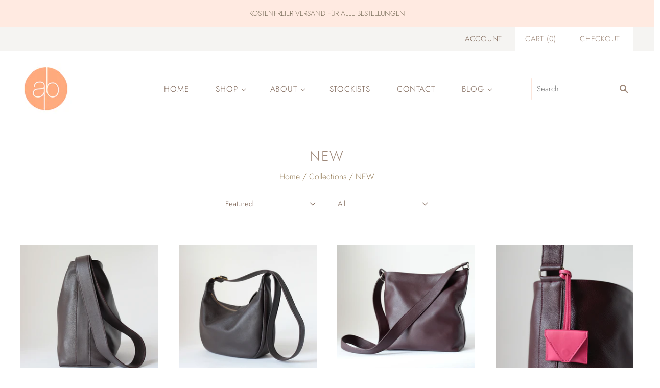

--- FILE ---
content_type: text/html; charset=utf-8
request_url: https://www.alexbender.de/en/collections/neu
body_size: 34077
content:
<!doctype html>
<html
  class="
    no-js
    loading
  "
>
<head>
  <script type="application/javascript" src="https://app.usercentrics.eu/latest/main.js" id="HEfoIgOvl"></script>

  <meta charset="utf-8">
  <meta http-equiv="X-UA-Compatible" content="IE=edge,chrome=1">

  <title>
    NEW

    

    

    
      &#8211; alexbender berlin
    
  </title>

  

  

  
    <link rel="canonical" href="https://www.alexbender.de/en/collections/neu" />
  
  <meta name="viewport" content="width=device-width,initial-scale=1" />

  <script>window.performance && window.performance.mark && window.performance.mark('shopify.content_for_header.start');</script><meta id="shopify-digital-wallet" name="shopify-digital-wallet" content="/31583109259/digital_wallets/dialog">
<meta name="shopify-checkout-api-token" content="4bea6d672258dbbcf7c5f1e06f7b6d7a">
<meta id="in-context-paypal-metadata" data-shop-id="31583109259" data-venmo-supported="false" data-environment="production" data-locale="en_US" data-paypal-v4="true" data-currency="EUR">
<link rel="alternate" type="application/atom+xml" title="Feed" href="/en/collections/neu.atom" />
<link rel="alternate" hreflang="x-default" href="https://www.alexbender.de/collections/neu">
<link rel="alternate" hreflang="de" href="https://www.alexbender.de/collections/neu">
<link rel="alternate" hreflang="en" href="https://www.alexbender.de/en/collections/neu">
<link rel="alternate" hreflang="fr" href="https://www.alexbender.de/fr/collections/neu">
<link rel="alternate" type="application/json+oembed" href="https://www.alexbender.de/en/collections/neu.oembed">
<script async="async" src="/checkouts/internal/preloads.js?locale=en-DE"></script>
<link rel="preconnect" href="https://shop.app" crossorigin="anonymous">
<script async="async" src="https://shop.app/checkouts/internal/preloads.js?locale=en-DE&shop_id=31583109259" crossorigin="anonymous"></script>
<script id="apple-pay-shop-capabilities" type="application/json">{"shopId":31583109259,"countryCode":"DE","currencyCode":"EUR","merchantCapabilities":["supports3DS"],"merchantId":"gid:\/\/shopify\/Shop\/31583109259","merchantName":"alexbender berlin","requiredBillingContactFields":["postalAddress","email"],"requiredShippingContactFields":["postalAddress","email"],"shippingType":"shipping","supportedNetworks":["visa","maestro","masterCard","amex"],"total":{"type":"pending","label":"alexbender berlin","amount":"1.00"},"shopifyPaymentsEnabled":true,"supportsSubscriptions":true}</script>
<script id="shopify-features" type="application/json">{"accessToken":"4bea6d672258dbbcf7c5f1e06f7b6d7a","betas":["rich-media-storefront-analytics"],"domain":"www.alexbender.de","predictiveSearch":true,"shopId":31583109259,"locale":"en"}</script>
<script>var Shopify = Shopify || {};
Shopify.shop = "alexbender-berlin.myshopify.com";
Shopify.locale = "en";
Shopify.currency = {"active":"EUR","rate":"1.0"};
Shopify.country = "DE";
Shopify.theme = {"name":"Grid Update (Oct-4-2020)","id":113699913881,"schema_name":"Grid","schema_version":"4.9.3","theme_store_id":null,"role":"main"};
Shopify.theme.handle = "null";
Shopify.theme.style = {"id":null,"handle":null};
Shopify.cdnHost = "www.alexbender.de/cdn";
Shopify.routes = Shopify.routes || {};
Shopify.routes.root = "/en/";</script>
<script type="module">!function(o){(o.Shopify=o.Shopify||{}).modules=!0}(window);</script>
<script>!function(o){function n(){var o=[];function n(){o.push(Array.prototype.slice.apply(arguments))}return n.q=o,n}var t=o.Shopify=o.Shopify||{};t.loadFeatures=n(),t.autoloadFeatures=n()}(window);</script>
<script>
  window.ShopifyPay = window.ShopifyPay || {};
  window.ShopifyPay.apiHost = "shop.app\/pay";
  window.ShopifyPay.redirectState = null;
</script>
<script id="shop-js-analytics" type="application/json">{"pageType":"collection"}</script>
<script defer="defer" async type="module" src="//www.alexbender.de/cdn/shopifycloud/shop-js/modules/v2/client.init-shop-cart-sync_C5BV16lS.en.esm.js"></script>
<script defer="defer" async type="module" src="//www.alexbender.de/cdn/shopifycloud/shop-js/modules/v2/chunk.common_CygWptCX.esm.js"></script>
<script type="module">
  await import("//www.alexbender.de/cdn/shopifycloud/shop-js/modules/v2/client.init-shop-cart-sync_C5BV16lS.en.esm.js");
await import("//www.alexbender.de/cdn/shopifycloud/shop-js/modules/v2/chunk.common_CygWptCX.esm.js");

  window.Shopify.SignInWithShop?.initShopCartSync?.({"fedCMEnabled":true,"windoidEnabled":true});

</script>
<script>
  window.Shopify = window.Shopify || {};
  if (!window.Shopify.featureAssets) window.Shopify.featureAssets = {};
  window.Shopify.featureAssets['shop-js'] = {"shop-cart-sync":["modules/v2/client.shop-cart-sync_ZFArdW7E.en.esm.js","modules/v2/chunk.common_CygWptCX.esm.js"],"init-fed-cm":["modules/v2/client.init-fed-cm_CmiC4vf6.en.esm.js","modules/v2/chunk.common_CygWptCX.esm.js"],"shop-button":["modules/v2/client.shop-button_tlx5R9nI.en.esm.js","modules/v2/chunk.common_CygWptCX.esm.js"],"shop-cash-offers":["modules/v2/client.shop-cash-offers_DOA2yAJr.en.esm.js","modules/v2/chunk.common_CygWptCX.esm.js","modules/v2/chunk.modal_D71HUcav.esm.js"],"init-windoid":["modules/v2/client.init-windoid_sURxWdc1.en.esm.js","modules/v2/chunk.common_CygWptCX.esm.js"],"shop-toast-manager":["modules/v2/client.shop-toast-manager_ClPi3nE9.en.esm.js","modules/v2/chunk.common_CygWptCX.esm.js"],"init-shop-email-lookup-coordinator":["modules/v2/client.init-shop-email-lookup-coordinator_B8hsDcYM.en.esm.js","modules/v2/chunk.common_CygWptCX.esm.js"],"init-shop-cart-sync":["modules/v2/client.init-shop-cart-sync_C5BV16lS.en.esm.js","modules/v2/chunk.common_CygWptCX.esm.js"],"avatar":["modules/v2/client.avatar_BTnouDA3.en.esm.js"],"pay-button":["modules/v2/client.pay-button_FdsNuTd3.en.esm.js","modules/v2/chunk.common_CygWptCX.esm.js"],"init-customer-accounts":["modules/v2/client.init-customer-accounts_DxDtT_ad.en.esm.js","modules/v2/client.shop-login-button_C5VAVYt1.en.esm.js","modules/v2/chunk.common_CygWptCX.esm.js","modules/v2/chunk.modal_D71HUcav.esm.js"],"init-shop-for-new-customer-accounts":["modules/v2/client.init-shop-for-new-customer-accounts_ChsxoAhi.en.esm.js","modules/v2/client.shop-login-button_C5VAVYt1.en.esm.js","modules/v2/chunk.common_CygWptCX.esm.js","modules/v2/chunk.modal_D71HUcav.esm.js"],"shop-login-button":["modules/v2/client.shop-login-button_C5VAVYt1.en.esm.js","modules/v2/chunk.common_CygWptCX.esm.js","modules/v2/chunk.modal_D71HUcav.esm.js"],"init-customer-accounts-sign-up":["modules/v2/client.init-customer-accounts-sign-up_CPSyQ0Tj.en.esm.js","modules/v2/client.shop-login-button_C5VAVYt1.en.esm.js","modules/v2/chunk.common_CygWptCX.esm.js","modules/v2/chunk.modal_D71HUcav.esm.js"],"shop-follow-button":["modules/v2/client.shop-follow-button_Cva4Ekp9.en.esm.js","modules/v2/chunk.common_CygWptCX.esm.js","modules/v2/chunk.modal_D71HUcav.esm.js"],"checkout-modal":["modules/v2/client.checkout-modal_BPM8l0SH.en.esm.js","modules/v2/chunk.common_CygWptCX.esm.js","modules/v2/chunk.modal_D71HUcav.esm.js"],"lead-capture":["modules/v2/client.lead-capture_Bi8yE_yS.en.esm.js","modules/v2/chunk.common_CygWptCX.esm.js","modules/v2/chunk.modal_D71HUcav.esm.js"],"shop-login":["modules/v2/client.shop-login_D6lNrXab.en.esm.js","modules/v2/chunk.common_CygWptCX.esm.js","modules/v2/chunk.modal_D71HUcav.esm.js"],"payment-terms":["modules/v2/client.payment-terms_CZxnsJam.en.esm.js","modules/v2/chunk.common_CygWptCX.esm.js","modules/v2/chunk.modal_D71HUcav.esm.js"]};
</script>
<script>(function() {
  var isLoaded = false;
  function asyncLoad() {
    if (isLoaded) return;
    isLoaded = true;
    var urls = ["https:\/\/attributes.247apps.de\/storefront\/storefront.js?shop=alexbender-berlin.myshopify.com"];
    for (var i = 0; i < urls.length; i++) {
      var s = document.createElement('script');
      s.type = 'text/javascript';
      s.async = true;
      s.src = urls[i];
      var x = document.getElementsByTagName('script')[0];
      x.parentNode.insertBefore(s, x);
    }
  };
  if(window.attachEvent) {
    window.attachEvent('onload', asyncLoad);
  } else {
    window.addEventListener('load', asyncLoad, false);
  }
})();</script>
<script id="__st">var __st={"a":31583109259,"offset":3600,"reqid":"c5934ff8-eeb2-49f4-8c54-e742d158041e-1768728487","pageurl":"www.alexbender.de\/en\/collections\/neu","u":"40ec5344452c","p":"collection","rtyp":"collection","rid":354218672345};</script>
<script>window.ShopifyPaypalV4VisibilityTracking = true;</script>
<script id="captcha-bootstrap">!function(){'use strict';const t='contact',e='account',n='new_comment',o=[[t,t],['blogs',n],['comments',n],[t,'customer']],c=[[e,'customer_login'],[e,'guest_login'],[e,'recover_customer_password'],[e,'create_customer']],r=t=>t.map((([t,e])=>`form[action*='/${t}']:not([data-nocaptcha='true']) input[name='form_type'][value='${e}']`)).join(','),a=t=>()=>t?[...document.querySelectorAll(t)].map((t=>t.form)):[];function s(){const t=[...o],e=r(t);return a(e)}const i='password',u='form_key',d=['recaptcha-v3-token','g-recaptcha-response','h-captcha-response',i],f=()=>{try{return window.sessionStorage}catch{return}},m='__shopify_v',_=t=>t.elements[u];function p(t,e,n=!1){try{const o=window.sessionStorage,c=JSON.parse(o.getItem(e)),{data:r}=function(t){const{data:e,action:n}=t;return t[m]||n?{data:e,action:n}:{data:t,action:n}}(c);for(const[e,n]of Object.entries(r))t.elements[e]&&(t.elements[e].value=n);n&&o.removeItem(e)}catch(o){console.error('form repopulation failed',{error:o})}}const l='form_type',E='cptcha';function T(t){t.dataset[E]=!0}const w=window,h=w.document,L='Shopify',v='ce_forms',y='captcha';let A=!1;((t,e)=>{const n=(g='f06e6c50-85a8-45c8-87d0-21a2b65856fe',I='https://cdn.shopify.com/shopifycloud/storefront-forms-hcaptcha/ce_storefront_forms_captcha_hcaptcha.v1.5.2.iife.js',D={infoText:'Protected by hCaptcha',privacyText:'Privacy',termsText:'Terms'},(t,e,n)=>{const o=w[L][v],c=o.bindForm;if(c)return c(t,g,e,D).then(n);var r;o.q.push([[t,g,e,D],n]),r=I,A||(h.body.append(Object.assign(h.createElement('script'),{id:'captcha-provider',async:!0,src:r})),A=!0)});var g,I,D;w[L]=w[L]||{},w[L][v]=w[L][v]||{},w[L][v].q=[],w[L][y]=w[L][y]||{},w[L][y].protect=function(t,e){n(t,void 0,e),T(t)},Object.freeze(w[L][y]),function(t,e,n,w,h,L){const[v,y,A,g]=function(t,e,n){const i=e?o:[],u=t?c:[],d=[...i,...u],f=r(d),m=r(i),_=r(d.filter((([t,e])=>n.includes(e))));return[a(f),a(m),a(_),s()]}(w,h,L),I=t=>{const e=t.target;return e instanceof HTMLFormElement?e:e&&e.form},D=t=>v().includes(t);t.addEventListener('submit',(t=>{const e=I(t);if(!e)return;const n=D(e)&&!e.dataset.hcaptchaBound&&!e.dataset.recaptchaBound,o=_(e),c=g().includes(e)&&(!o||!o.value);(n||c)&&t.preventDefault(),c&&!n&&(function(t){try{if(!f())return;!function(t){const e=f();if(!e)return;const n=_(t);if(!n)return;const o=n.value;o&&e.removeItem(o)}(t);const e=Array.from(Array(32),(()=>Math.random().toString(36)[2])).join('');!function(t,e){_(t)||t.append(Object.assign(document.createElement('input'),{type:'hidden',name:u})),t.elements[u].value=e}(t,e),function(t,e){const n=f();if(!n)return;const o=[...t.querySelectorAll(`input[type='${i}']`)].map((({name:t})=>t)),c=[...d,...o],r={};for(const[a,s]of new FormData(t).entries())c.includes(a)||(r[a]=s);n.setItem(e,JSON.stringify({[m]:1,action:t.action,data:r}))}(t,e)}catch(e){console.error('failed to persist form',e)}}(e),e.submit())}));const S=(t,e)=>{t&&!t.dataset[E]&&(n(t,e.some((e=>e===t))),T(t))};for(const o of['focusin','change'])t.addEventListener(o,(t=>{const e=I(t);D(e)&&S(e,y())}));const B=e.get('form_key'),M=e.get(l),P=B&&M;t.addEventListener('DOMContentLoaded',(()=>{const t=y();if(P)for(const e of t)e.elements[l].value===M&&p(e,B);[...new Set([...A(),...v().filter((t=>'true'===t.dataset.shopifyCaptcha))])].forEach((e=>S(e,t)))}))}(h,new URLSearchParams(w.location.search),n,t,e,['guest_login'])})(!0,!0)}();</script>
<script integrity="sha256-4kQ18oKyAcykRKYeNunJcIwy7WH5gtpwJnB7kiuLZ1E=" data-source-attribution="shopify.loadfeatures" defer="defer" src="//www.alexbender.de/cdn/shopifycloud/storefront/assets/storefront/load_feature-a0a9edcb.js" crossorigin="anonymous"></script>
<script crossorigin="anonymous" defer="defer" src="//www.alexbender.de/cdn/shopifycloud/storefront/assets/shopify_pay/storefront-65b4c6d7.js?v=20250812"></script>
<script data-source-attribution="shopify.dynamic_checkout.dynamic.init">var Shopify=Shopify||{};Shopify.PaymentButton=Shopify.PaymentButton||{isStorefrontPortableWallets:!0,init:function(){window.Shopify.PaymentButton.init=function(){};var t=document.createElement("script");t.src="https://www.alexbender.de/cdn/shopifycloud/portable-wallets/latest/portable-wallets.en.js",t.type="module",document.head.appendChild(t)}};
</script>
<script data-source-attribution="shopify.dynamic_checkout.buyer_consent">
  function portableWalletsHideBuyerConsent(e){var t=document.getElementById("shopify-buyer-consent"),n=document.getElementById("shopify-subscription-policy-button");t&&n&&(t.classList.add("hidden"),t.setAttribute("aria-hidden","true"),n.removeEventListener("click",e))}function portableWalletsShowBuyerConsent(e){var t=document.getElementById("shopify-buyer-consent"),n=document.getElementById("shopify-subscription-policy-button");t&&n&&(t.classList.remove("hidden"),t.removeAttribute("aria-hidden"),n.addEventListener("click",e))}window.Shopify?.PaymentButton&&(window.Shopify.PaymentButton.hideBuyerConsent=portableWalletsHideBuyerConsent,window.Shopify.PaymentButton.showBuyerConsent=portableWalletsShowBuyerConsent);
</script>
<script data-source-attribution="shopify.dynamic_checkout.cart.bootstrap">document.addEventListener("DOMContentLoaded",(function(){function t(){return document.querySelector("shopify-accelerated-checkout-cart, shopify-accelerated-checkout")}if(t())Shopify.PaymentButton.init();else{new MutationObserver((function(e,n){t()&&(Shopify.PaymentButton.init(),n.disconnect())})).observe(document.body,{childList:!0,subtree:!0})}}));
</script>
<link id="shopify-accelerated-checkout-styles" rel="stylesheet" media="screen" href="https://www.alexbender.de/cdn/shopifycloud/portable-wallets/latest/accelerated-checkout-backwards-compat.css" crossorigin="anonymous">
<style id="shopify-accelerated-checkout-cart">
        #shopify-buyer-consent {
  margin-top: 1em;
  display: inline-block;
  width: 100%;
}

#shopify-buyer-consent.hidden {
  display: none;
}

#shopify-subscription-policy-button {
  background: none;
  border: none;
  padding: 0;
  text-decoration: underline;
  font-size: inherit;
  cursor: pointer;
}

#shopify-subscription-policy-button::before {
  box-shadow: none;
}

      </style>

<script>window.performance && window.performance.mark && window.performance.mark(?-mix:\('shopify.content_for_header.end'\);<\/script>) <link href="https://monorail-edge.shopifysvc.com" rel="dns-prefetch">
<script>(function(){if ("sendBeacon" in navigator && "performance" in window) {try {var session_token_from_headers = performance.getEntriesByType('navigation')[0].serverTiming.find(x => x.name == '_s').description;} catch {var session_token_from_headers = undefined;}var session_cookie_matches = document.cookie.match(/_shopify_s=([^;]*)/);var session_token_from_cookie = session_cookie_matches && session_cookie_matches.length === 2 ? session_cookie_matches[1] : "";var session_token = session_token_from_headers || session_token_from_cookie || "";function handle_abandonment_event(e) {var entries = performance.getEntries().filter(function(entry) {return /monorail-edge.shopifysvc.com/.test(entry.name);});if (!window.abandonment_tracked && entries.length === 0) {window.abandonment_tracked = true;var currentMs = Date.now();var navigation_start = performance.timing.navigationStart;var payload = {shop_id: 31583109259,url: window.location.href,navigation_start,duration: currentMs - navigation_start,session_token,page_type: "collection"};window.navigator.sendBeacon("https://monorail-edge.shopifysvc.com/v1/produce", JSON.stringify({schema_id: "online_store_buyer_site_abandonment/1.1",payload: payload,metadata: {event_created_at_ms: currentMs,event_sent_at_ms: currentMs}}));}}window.addEventListener('pagehide', handle_abandonment_event);}}());</script>
<script id="web-pixels-manager-setup">(function e(e,d,r,n,o){if(void 0===o&&(o={}),!Boolean(null===(a=null===(i=window.Shopify)||void 0===i?void 0:i.analytics)||void 0===a?void 0:a.replayQueue)){var i,a;window.Shopify=window.Shopify||{};var t=window.Shopify;t.analytics=t.analytics||{};var s=t.analytics;s.replayQueue=[],s.publish=function(e,d,r){return s.replayQueue.push([e,d,r]),!0};try{self.performance.mark("wpm:start")}catch(e){}var l=function(){var e={modern:/Edge?\/(1{2}[4-9]|1[2-9]\d|[2-9]\d{2}|\d{4,})\.\d+(\.\d+|)|Firefox\/(1{2}[4-9]|1[2-9]\d|[2-9]\d{2}|\d{4,})\.\d+(\.\d+|)|Chrom(ium|e)\/(9{2}|\d{3,})\.\d+(\.\d+|)|(Maci|X1{2}).+ Version\/(15\.\d+|(1[6-9]|[2-9]\d|\d{3,})\.\d+)([,.]\d+|)( \(\w+\)|)( Mobile\/\w+|) Safari\/|Chrome.+OPR\/(9{2}|\d{3,})\.\d+\.\d+|(CPU[ +]OS|iPhone[ +]OS|CPU[ +]iPhone|CPU IPhone OS|CPU iPad OS)[ +]+(15[._]\d+|(1[6-9]|[2-9]\d|\d{3,})[._]\d+)([._]\d+|)|Android:?[ /-](13[3-9]|1[4-9]\d|[2-9]\d{2}|\d{4,})(\.\d+|)(\.\d+|)|Android.+Firefox\/(13[5-9]|1[4-9]\d|[2-9]\d{2}|\d{4,})\.\d+(\.\d+|)|Android.+Chrom(ium|e)\/(13[3-9]|1[4-9]\d|[2-9]\d{2}|\d{4,})\.\d+(\.\d+|)|SamsungBrowser\/([2-9]\d|\d{3,})\.\d+/,legacy:/Edge?\/(1[6-9]|[2-9]\d|\d{3,})\.\d+(\.\d+|)|Firefox\/(5[4-9]|[6-9]\d|\d{3,})\.\d+(\.\d+|)|Chrom(ium|e)\/(5[1-9]|[6-9]\d|\d{3,})\.\d+(\.\d+|)([\d.]+$|.*Safari\/(?![\d.]+ Edge\/[\d.]+$))|(Maci|X1{2}).+ Version\/(10\.\d+|(1[1-9]|[2-9]\d|\d{3,})\.\d+)([,.]\d+|)( \(\w+\)|)( Mobile\/\w+|) Safari\/|Chrome.+OPR\/(3[89]|[4-9]\d|\d{3,})\.\d+\.\d+|(CPU[ +]OS|iPhone[ +]OS|CPU[ +]iPhone|CPU IPhone OS|CPU iPad OS)[ +]+(10[._]\d+|(1[1-9]|[2-9]\d|\d{3,})[._]\d+)([._]\d+|)|Android:?[ /-](13[3-9]|1[4-9]\d|[2-9]\d{2}|\d{4,})(\.\d+|)(\.\d+|)|Mobile Safari.+OPR\/([89]\d|\d{3,})\.\d+\.\d+|Android.+Firefox\/(13[5-9]|1[4-9]\d|[2-9]\d{2}|\d{4,})\.\d+(\.\d+|)|Android.+Chrom(ium|e)\/(13[3-9]|1[4-9]\d|[2-9]\d{2}|\d{4,})\.\d+(\.\d+|)|Android.+(UC? ?Browser|UCWEB|U3)[ /]?(15\.([5-9]|\d{2,})|(1[6-9]|[2-9]\d|\d{3,})\.\d+)\.\d+|SamsungBrowser\/(5\.\d+|([6-9]|\d{2,})\.\d+)|Android.+MQ{2}Browser\/(14(\.(9|\d{2,})|)|(1[5-9]|[2-9]\d|\d{3,})(\.\d+|))(\.\d+|)|K[Aa][Ii]OS\/(3\.\d+|([4-9]|\d{2,})\.\d+)(\.\d+|)/},d=e.modern,r=e.legacy,n=navigator.userAgent;return n.match(d)?"modern":n.match(r)?"legacy":"unknown"}(),u="modern"===l?"modern":"legacy",c=(null!=n?n:{modern:"",legacy:""})[u],f=function(e){return[e.baseUrl,"/wpm","/b",e.hashVersion,"modern"===e.buildTarget?"m":"l",".js"].join("")}({baseUrl:d,hashVersion:r,buildTarget:u}),m=function(e){var d=e.version,r=e.bundleTarget,n=e.surface,o=e.pageUrl,i=e.monorailEndpoint;return{emit:function(e){var a=e.status,t=e.errorMsg,s=(new Date).getTime(),l=JSON.stringify({metadata:{event_sent_at_ms:s},events:[{schema_id:"web_pixels_manager_load/3.1",payload:{version:d,bundle_target:r,page_url:o,status:a,surface:n,error_msg:t},metadata:{event_created_at_ms:s}}]});if(!i)return console&&console.warn&&console.warn("[Web Pixels Manager] No Monorail endpoint provided, skipping logging."),!1;try{return self.navigator.sendBeacon.bind(self.navigator)(i,l)}catch(e){}var u=new XMLHttpRequest;try{return u.open("POST",i,!0),u.setRequestHeader("Content-Type","text/plain"),u.send(l),!0}catch(e){return console&&console.warn&&console.warn("[Web Pixels Manager] Got an unhandled error while logging to Monorail."),!1}}}}({version:r,bundleTarget:l,surface:e.surface,pageUrl:self.location.href,monorailEndpoint:e.monorailEndpoint});try{o.browserTarget=l,function(e){var d=e.src,r=e.async,n=void 0===r||r,o=e.onload,i=e.onerror,a=e.sri,t=e.scriptDataAttributes,s=void 0===t?{}:t,l=document.createElement("script"),u=document.querySelector("head"),c=document.querySelector("body");if(l.async=n,l.src=d,a&&(l.integrity=a,l.crossOrigin="anonymous"),s)for(var f in s)if(Object.prototype.hasOwnProperty.call(s,f))try{l.dataset[f]=s[f]}catch(e){}if(o&&l.addEventListener("load",o),i&&l.addEventListener("error",i),u)u.appendChild(l);else{if(!c)throw new Error("Did not find a head or body element to append the script");c.appendChild(l)}}({src:f,async:!0,onload:function(){if(!function(){var e,d;return Boolean(null===(d=null===(e=window.Shopify)||void 0===e?void 0:e.analytics)||void 0===d?void 0:d.initialized)}()){var d=window.webPixelsManager.init(e)||void 0;if(d){var r=window.Shopify.analytics;r.replayQueue.forEach((function(e){var r=e[0],n=e[1],o=e[2];d.publishCustomEvent(r,n,o)})),r.replayQueue=[],r.publish=d.publishCustomEvent,r.visitor=d.visitor,r.initialized=!0}}},onerror:function(){return m.emit({status:"failed",errorMsg:"".concat(f," has failed to load")})},sri:function(e){var d=/^sha384-[A-Za-z0-9+/=]+$/;return"string"==typeof e&&d.test(e)}(c)?c:"",scriptDataAttributes:o}),m.emit({status:"loading"})}catch(e){m.emit({status:"failed",errorMsg:(null==e?void 0:e.message)||"Unknown error"})}}})({shopId: 31583109259,storefrontBaseUrl: "https://www.alexbender.de",extensionsBaseUrl: "https://extensions.shopifycdn.com/cdn/shopifycloud/web-pixels-manager",monorailEndpoint: "https://monorail-edge.shopifysvc.com/unstable/produce_batch",surface: "storefront-renderer",enabledBetaFlags: ["2dca8a86"],webPixelsConfigList: [{"id":"319160584","configuration":"{\"pixel_id\":\"335424980861004\",\"pixel_type\":\"facebook_pixel\",\"metaapp_system_user_token\":\"-\"}","eventPayloadVersion":"v1","runtimeContext":"OPEN","scriptVersion":"ca16bc87fe92b6042fbaa3acc2fbdaa6","type":"APP","apiClientId":2329312,"privacyPurposes":["ANALYTICS","MARKETING","SALE_OF_DATA"],"dataSharingAdjustments":{"protectedCustomerApprovalScopes":["read_customer_address","read_customer_email","read_customer_name","read_customer_personal_data","read_customer_phone"]}},{"id":"shopify-app-pixel","configuration":"{}","eventPayloadVersion":"v1","runtimeContext":"STRICT","scriptVersion":"0450","apiClientId":"shopify-pixel","type":"APP","privacyPurposes":["ANALYTICS","MARKETING"]},{"id":"shopify-custom-pixel","eventPayloadVersion":"v1","runtimeContext":"LAX","scriptVersion":"0450","apiClientId":"shopify-pixel","type":"CUSTOM","privacyPurposes":["ANALYTICS","MARKETING"]}],isMerchantRequest: false,initData: {"shop":{"name":"alexbender berlin","paymentSettings":{"currencyCode":"EUR"},"myshopifyDomain":"alexbender-berlin.myshopify.com","countryCode":"DE","storefrontUrl":"https:\/\/www.alexbender.de\/en"},"customer":null,"cart":null,"checkout":null,"productVariants":[],"purchasingCompany":null},},"https://www.alexbender.de/cdn","fcfee988w5aeb613cpc8e4bc33m6693e112",{"modern":"","legacy":""},{"shopId":"31583109259","storefrontBaseUrl":"https:\/\/www.alexbender.de","extensionBaseUrl":"https:\/\/extensions.shopifycdn.com\/cdn\/shopifycloud\/web-pixels-manager","surface":"storefront-renderer","enabledBetaFlags":"[\"2dca8a86\"]","isMerchantRequest":"false","hashVersion":"fcfee988w5aeb613cpc8e4bc33m6693e112","publish":"custom","events":"[[\"page_viewed\",{}],[\"collection_viewed\",{\"collection\":{\"id\":\"354218672345\",\"title\":\"NEW\",\"productVariants\":[{\"price\":{\"amount\":249.0,\"currencyCode\":\"EUR\"},\"product\":{\"title\":\"Hobo bag Bordeaux\",\"vendor\":\"alexbender\",\"id\":\"10595411394824\",\"untranslatedTitle\":\"Hobo bag Bordeaux\",\"url\":\"\/en\/products\/lederbeutel-dunkelbraun\",\"type\":\"Beuteltaschen\"},\"id\":\"52794404864264\",\"image\":{\"src\":\"\/\/www.alexbender.de\/cdn\/shop\/files\/MG_3087.jpg?v=1763026423\"},\"sku\":null,\"title\":\"brass\/gold\",\"untranslatedTitle\":\"Messing\/Gold\"},{\"price\":{\"amount\":239.0,\"currencyCode\":\"EUR\"},\"product\":{\"title\":\"Medium pouch bag Dark Brown\",\"vendor\":\"alexbender\",\"id\":\"10595420668168\",\"untranslatedTitle\":\"Medium pouch bag Dark Brown\",\"url\":\"\/en\/products\/lederbeutel-schwarz-aus-italienischem-rindsleder-handgemachte-umhangetasche-von-alexbender-kopie\",\"type\":\"Beuteltaschen\"},\"id\":\"52794485801224\",\"image\":{\"src\":\"\/\/www.alexbender.de\/cdn\/shop\/files\/MG_3058.jpg?v=1763028447\"},\"sku\":null,\"title\":\"Gold\",\"untranslatedTitle\":\"Gold\"},{\"price\":{\"amount\":249.0,\"currencyCode\":\"EUR\"},\"product\":{\"title\":\"Hobo bag Bordeaux\",\"vendor\":\"alexbender\",\"id\":\"4876628787339\",\"untranslatedTitle\":\"Hobo bag Bordeaux\",\"url\":\"\/en\/products\/hobo-bag-echt-leder-bordeaux\",\"type\":\"Beuteltaschen\"},\"id\":\"36457585148057\",\"image\":{\"src\":\"\/\/www.alexbender.de\/cdn\/shop\/files\/MG_3120.jpg?v=1763026577\"},\"sku\":\"\",\"title\":\"brass\/gold\",\"untranslatedTitle\":\"Messing\/Gold\"},{\"price\":{\"amount\":26.0,\"currencyCode\":\"EUR\"},\"product\":{\"title\":\"Bag Charm Leather Mini Bag: Handmade Keychain\",\"vendor\":\"alexbender\",\"id\":\"10637184893192\",\"untranslatedTitle\":\"Bag Charm Leather Mini Bag: Handmade Keychain\",\"url\":\"\/en\/products\/miniportemonnaie-mit-lederband-in-6-farben-kopie\",\"type\":\"Portemonnaies\"},\"id\":\"52949174845704\",\"image\":{\"src\":\"\/\/www.alexbender.de\/cdn\/shop\/files\/MG_3190_d415ce73-bd86-43ab-ad4e-86af13168bd4.jpg?v=1765377307\"},\"sku\":null,\"title\":\"Black\",\"untranslatedTitle\":\"Schwarz\"},{\"price\":{\"amount\":69.0,\"currencyCode\":\"EUR\"},\"product\":{\"title\":\"Mini bag black\",\"vendor\":\"alexbender\",\"id\":\"10641243013384\",\"untranslatedTitle\":\"Mini bag black\",\"url\":\"\/en\/products\/minitasche-envelope-beere\",\"type\":\"Handtaschen\"},\"id\":\"52958929748232\",\"image\":{\"src\":\"\/\/www.alexbender.de\/cdn\/shop\/files\/MG_3411.jpg?v=1765496110\"},\"sku\":null,\"title\":\"Silver\",\"untranslatedTitle\":\"Silber\"},{\"price\":{\"amount\":129.0,\"currencyCode\":\"EUR\"},\"product\":{\"title\":\"Crossbody bag ENVELOPE Berry\",\"vendor\":\"alexbender\",\"id\":\"10483080102152\",\"untranslatedTitle\":\"Crossbody bag ENVELOPE Berry\",\"url\":\"\/en\/products\/handtasche-envelope-beere\",\"type\":\"Handtaschen\"},\"id\":\"52289540915464\",\"image\":{\"src\":\"\/\/www.alexbender.de\/cdn\/shop\/files\/MG_2664.jpg?v=1756366566\"},\"sku\":null,\"title\":\"Gold\",\"untranslatedTitle\":\"Gold\"},{\"price\":{\"amount\":219.0,\"currencyCode\":\"EUR\"},\"product\":{\"title\":\"Patchwork Bag Handmade \",\"vendor\":\"alexbender\",\"id\":\"10242811920648\",\"untranslatedTitle\":\"Patchwork Bag Handmade \",\"url\":\"\/en\/products\/satteltasche-rot-kopie\",\"type\":\"Handtaschen\"},\"id\":\"51469956382984\",\"image\":{\"src\":\"\/\/www.alexbender.de\/cdn\/shop\/files\/MG_1573.jpg?v=1747685862\"},\"sku\":null,\"title\":\"Brass\",\"untranslatedTitle\":\"Messing\"},{\"price\":{\"amount\":110.0,\"currencyCode\":\"EUR\"},\"product\":{\"title\":\"Black weekender\",\"vendor\":\"alexbender\",\"id\":\"10242393014536\",\"untranslatedTitle\":\"Black weekender\",\"url\":\"\/en\/products\/schultertasche-box-mini-blush\",\"type\":\"Handtaschen\"},\"id\":\"51467599315208\",\"image\":{\"src\":\"\/\/www.alexbender.de\/cdn\/shop\/files\/MG_1597_b10e70cd-dad2-46c3-946a-bc51d4779619.jpg?v=1748118077\"},\"sku\":\"\",\"title\":\"Mit Innenfutter und Innentasche \/ Gold\",\"untranslatedTitle\":\"Mit Innenfutter und Innentasche \/ Gold\"},{\"price\":{\"amount\":169.0,\"currencyCode\":\"EUR\"},\"product\":{\"title\":\"Crossbody Bag BOX Flashy Pink\/ Red\/ Strawberry\",\"vendor\":\"alexbender\",\"id\":\"9534862688520\",\"untranslatedTitle\":\"Crossbody Bag BOX Flashy Pink\/ Red\/ Strawberry\",\"url\":\"\/en\/products\/schultertasche-box-flashy-pink-kopie\",\"type\":\"Handtaschen\"},\"id\":\"50266420052232\",\"image\":{\"src\":\"\/\/www.alexbender.de\/cdn\/shop\/files\/MG_1019.jpg?v=1730302502\"},\"sku\":null,\"title\":\"Silber\",\"untranslatedTitle\":\"Silber\"},{\"price\":{\"amount\":79.0,\"currencyCode\":\"EUR\"},\"product\":{\"title\":\"Medium size clutch wallet flamingo pink\",\"vendor\":\"alexbender\",\"id\":\"10275072934152\",\"untranslatedTitle\":\"Medium size clutch wallet flamingo pink\",\"url\":\"\/en\/products\/clutch-portemonnaie-mittlere-grosse-erdbeere\",\"type\":\"Portemonnaies\"},\"id\":\"51587116564744\",\"image\":{\"src\":\"\/\/www.alexbender.de\/cdn\/shop\/files\/MG_1530_b348095a-7557-4251-80bf-3e9128ae7e7e.jpg?v=1748700819\"},\"sku\":null,\"title\":\"Silver\",\"untranslatedTitle\":\"Silber\"},{\"price\":{\"amount\":95.0,\"currencyCode\":\"EUR\"},\"product\":{\"title\":\"Handbag ZIP S Colorful\",\"vendor\":\"alexbender\",\"id\":\"9706674716936\",\"untranslatedTitle\":\"Handbag ZIP S Colorful\",\"url\":\"\/en\/products\/handtasche-zip-s-dunkelblau-minze-blaubeersorbet-kopie\",\"type\":\"Handtaschen\"},\"id\":\"50899483132168\",\"image\":{\"src\":\"\/\/www.alexbender.de\/cdn\/shop\/files\/MG_0897.jpg?v=1740757469\"},\"sku\":null,\"title\":\"Gold\",\"untranslatedTitle\":\"Gold\"},{\"price\":{\"amount\":210.0,\"currencyCode\":\"EUR\"},\"product\":{\"title\":\"Medium pouch bag Black\",\"vendor\":\"alexbender\",\"id\":\"10265845104904\",\"untranslatedTitle\":\"Medium pouch bag Black\",\"url\":\"\/en\/products\/lederbeutel-pouch-taupe-kopie\",\"type\":\"Beuteltaschen\"},\"id\":\"51554324545800\",\"image\":{\"src\":\"\/\/www.alexbender.de\/cdn\/shop\/files\/MG_2012.jpg?v=1748549610\"},\"sku\":null,\"title\":\"Gold\",\"untranslatedTitle\":\"Gold\"},{\"price\":{\"amount\":35.0,\"currencyCode\":\"EUR\"},\"product\":{\"title\":\"Mini Leather Wallet with Chain, Handcrafted Card Holder\",\"vendor\":\"alexbender\",\"id\":\"10595508158728\",\"untranslatedTitle\":\"Mini Leather Wallet with Chain, Handcrafted Card Holder\",\"url\":\"\/en\/products\/miniportemonnaie-kartenhulle-in-9-farben-kopie\",\"type\":\"Portemonnaies\"},\"id\":\"52794943471880\",\"image\":{\"src\":\"\/\/www.alexbender.de\/cdn\/shop\/files\/MG_3284.jpg?v=1763467015\"},\"sku\":null,\"title\":\"Black\",\"untranslatedTitle\":\"Schwarz\"},{\"price\":{\"amount\":69.0,\"currencyCode\":\"EUR\"},\"product\":{\"title\":\"Mini crossbodybag Flamingo\",\"vendor\":\"alexbender\",\"id\":\"10252187762952\",\"untranslatedTitle\":\"Mini crossbodybag Flamingo\",\"url\":\"\/en\/products\/minitasche-mint\",\"type\":\"Handtaschen\"},\"id\":\"51509697839368\",\"image\":{\"src\":\"\/\/www.alexbender.de\/cdn\/shop\/files\/MG_1911.jpg?v=1748203155\"},\"sku\":null,\"title\":\"Silver\",\"untranslatedTitle\":\"Silber\"},{\"price\":{\"amount\":59.0,\"currencyCode\":\"EUR\"},\"product\":{\"title\":\"Small wallet gras green\",\"vendor\":\"alexbender\",\"id\":\"10273382498568\",\"untranslatedTitle\":\"Small wallet gras green\",\"url\":\"\/en\/products\/kleines-portemonnaie-minze\",\"type\":\"Portemonnaies\"},\"id\":\"51579888894216\",\"image\":{\"src\":\"\/\/www.alexbender.de\/cdn\/shop\/files\/MG_1556.jpg?v=1748701666\"},\"sku\":null,\"title\":\"Gold\",\"untranslatedTitle\":\"Gold\"},{\"price\":{\"amount\":119.0,\"currencyCode\":\"EUR\"},\"product\":{\"title\":\"Tricolor Crossbody Zip Bag\",\"vendor\":\"alexbender\",\"id\":\"9537826029832\",\"untranslatedTitle\":\"Tricolor Crossbody Zip Bag\",\"url\":\"\/en\/products\/handtasche-zip-s-camel-mais-rose-kopie\",\"type\":\"Handtaschen\"},\"id\":\"50282073391368\",\"image\":{\"src\":\"\/\/www.alexbender.de\/cdn\/shop\/files\/MG_0840.jpg?v=1730574123\"},\"sku\":null,\"title\":\"Gold\",\"untranslatedTitle\":\"Gold\"},{\"price\":{\"amount\":110.0,\"currencyCode\":\"EUR\"},\"product\":{\"title\":\"Black weekender\",\"vendor\":\"alexbender\",\"id\":\"10242345730312\",\"untranslatedTitle\":\"Black weekender\",\"url\":\"\/en\/products\/weekender-schwarz-kopie\",\"type\":\"Handtaschen\"},\"id\":\"51467436753160\",\"image\":{\"src\":\"\/\/www.alexbender.de\/cdn\/shop\/files\/MG_1606.jpg?v=1747660139\"},\"sku\":\"\",\"title\":\"Mit Innenfutter und Innentasche\",\"untranslatedTitle\":\"Mit Innenfutter und Innentasche\"},{\"price\":{\"amount\":269.0,\"currencyCode\":\"EUR\"},\"product\":{\"title\":\"Backpack ZIP multicolor\",\"vendor\":\"alexbender\",\"id\":\"10291718553864\",\"untranslatedTitle\":\"Backpack ZIP multicolor\",\"url\":\"\/en\/products\/rucksack-zip-dunkelgrun-kopie\",\"type\":\"Rucksäcke\"},\"id\":\"51636196016392\",\"image\":{\"src\":\"\/\/www.alexbender.de\/cdn\/shop\/files\/MG_1794.jpg?v=1749223521\"},\"sku\":null,\"title\":\"Silver\",\"untranslatedTitle\":\"Silber\"},{\"price\":{\"amount\":89.0,\"currencyCode\":\"EUR\"},\"product\":{\"title\":\"Canvas tote Blue and White\",\"vendor\":\"alexbender\",\"id\":\"10489218924808\",\"untranslatedTitle\":\"Canvas tote Blue and White\",\"url\":\"\/en\/products\/multifunktionale-stofftasche-blautone\",\"type\":\"Tote Bag\"},\"id\":\"52315066368264\",\"image\":{\"src\":\"\/\/www.alexbender.de\/cdn\/shop\/files\/MG_3480.jpg?v=1765496487\"},\"sku\":null,\"title\":\"Blue\",\"untranslatedTitle\":\"Blau\"},{\"price\":{\"amount\":210.0,\"currencyCode\":\"EUR\"},\"product\":{\"title\":\"Medium pouch bag Black\",\"vendor\":\"alexbender\",\"id\":\"10265911722248\",\"untranslatedTitle\":\"Medium pouch bag Black\",\"url\":\"\/en\/products\/kleiner-lederbeutel-pouch-kornbluenblau\",\"type\":\"Beuteltaschen\"},\"id\":\"51554416230664\",\"image\":{\"src\":\"\/\/www.alexbender.de\/cdn\/shop\/files\/MG_1812.jpg?v=1748550546\"},\"sku\":null,\"title\":\"Gold\",\"untranslatedTitle\":\"Gold\"},{\"price\":{\"amount\":239.0,\"currencyCode\":\"EUR\"},\"product\":{\"title\":\"Medium pouch bag Black\",\"vendor\":\"alexbender\",\"id\":\"10093051904264\",\"untranslatedTitle\":\"Medium pouch bag Black\",\"url\":\"\/en\/products\/lederbeutel-taupe\",\"type\":\"Beuteltaschen\"},\"id\":\"51074713190664\",\"image\":{\"src\":\"\/\/www.alexbender.de\/cdn\/shop\/files\/MG_1860_46138868-40ce-4cc5-8405-a974db5b7980.jpg?v=1748549307\"},\"sku\":null,\"title\":\"Gold\",\"untranslatedTitle\":\"Gold\"},{\"price\":{\"amount\":210.0,\"currencyCode\":\"EUR\"},\"product\":{\"title\":\"Medium pouch bag Black\",\"vendor\":\"alexbender\",\"id\":\"10270189256968\",\"untranslatedTitle\":\"Medium pouch bag Black\",\"url\":\"\/en\/products\/kleiner-lederbeutel-pouch-schwarz\",\"type\":\"Beuteltaschen\"},\"id\":\"51565310968072\",\"image\":{\"src\":\"\/\/www.alexbender.de\/cdn\/shop\/files\/MG_2051.jpg?v=1748606085\"},\"sku\":null,\"title\":\"Gold\",\"untranslatedTitle\":\"Gold\"},{\"price\":{\"amount\":110.0,\"currencyCode\":\"EUR\"},\"product\":{\"title\":\"Black weekender\",\"vendor\":\"alexbender\",\"id\":\"10242406121736\",\"untranslatedTitle\":\"Black weekender\",\"url\":\"\/en\/products\/schultertasche-box-mini-schwarz\",\"type\":\"Handtaschen\"},\"id\":\"51467669176584\",\"image\":{\"src\":\"\/\/www.alexbender.de\/cdn\/shop\/files\/MG_1694_f8199136-4d86-4166-9dec-3041c29a18dc.jpg?v=1748117665\"},\"sku\":null,\"title\":\"Mit Innenfutter und Innentasche \/ Gold\",\"untranslatedTitle\":\"Mit Innenfutter und Innentasche \/ Gold\"},{\"price\":{\"amount\":119.0,\"currencyCode\":\"EUR\"},\"product\":{\"title\":\"BIG Shopper 3D air mesh\",\"vendor\":\"alexbender\",\"id\":\"9533552754952\",\"untranslatedTitle\":\"BIG Shopper 3D air mesh\",\"url\":\"\/en\/products\/riesen-shopper-3d-mesh-schwarz\",\"type\":\"Shopper \u0026Tote Bags\"},\"id\":\"50260466270472\",\"image\":{\"src\":\"\/\/www.alexbender.de\/cdn\/shop\/files\/MG_0490.jpg?v=1730188404\"},\"sku\":null,\"title\":\"Default Title\",\"untranslatedTitle\":\"Default Title\"},{\"price\":{\"amount\":140.0,\"currencyCode\":\"EUR\"},\"product\":{\"title\":\"Upcycled Wallhanging Leather Stripes NR 3\",\"vendor\":\"alexbender\",\"id\":\"10496633766152\",\"untranslatedTitle\":\"Upcycled Wallhanging Leather Stripes NR 3\",\"url\":\"\/en\/products\/wandteppich-lederstreifen-nr3-tropical\",\"type\":\"\"},\"id\":\"52358109135112\",\"image\":{\"src\":\"\/\/www.alexbender.de\/cdn\/shop\/files\/MG_2809.jpg?v=1757074118\"},\"sku\":null,\"title\":\"Default Title\",\"untranslatedTitle\":\"Default Title\"},{\"price\":{\"amount\":140.0,\"currencyCode\":\"EUR\"},\"product\":{\"title\":\"Upcycled Wallhanging Leather Stripes NR 1\",\"vendor\":\"alexbender\",\"id\":\"10496567378184\",\"untranslatedTitle\":\"Upcycled Wallhanging Leather Stripes NR 1\",\"url\":\"\/en\/products\/wandteppich-lederstreifen-nr1-rot-rose-gelb\",\"type\":\"\"},\"id\":\"52357888966920\",\"image\":{\"src\":\"\/\/www.alexbender.de\/cdn\/shop\/files\/MG_2770.jpg?v=1757072244\"},\"sku\":null,\"title\":\"Default Title\",\"untranslatedTitle\":\"Default Title\"},{\"price\":{\"amount\":140.0,\"currencyCode\":\"EUR\"},\"product\":{\"title\":\"Upcycled Wallhanging Leather Stripes NR 4\",\"vendor\":\"alexbender\",\"id\":\"10496639435016\",\"untranslatedTitle\":\"Upcycled Wallhanging Leather Stripes NR 4\",\"url\":\"\/en\/products\/wandteppich-lederstreifen-nr4-beige-orange\",\"type\":\"\"},\"id\":\"52358126272776\",\"image\":{\"src\":\"\/\/www.alexbender.de\/cdn\/shop\/files\/MG_2802.jpg?v=1757074033\"},\"sku\":null,\"title\":\"Default Title\",\"untranslatedTitle\":\"Default Title\"},{\"price\":{\"amount\":140.0,\"currencyCode\":\"EUR\"},\"product\":{\"title\":\"Upcycled Wallhanging Leather Stripes NR 2\",\"vendor\":\"alexbender\",\"id\":\"10496632226056\",\"untranslatedTitle\":\"Upcycled Wallhanging Leather Stripes NR 2\",\"url\":\"\/en\/products\/wandteppich-lederstreifen-nr1-rot-rose-gelb-kopie\",\"type\":\"\"},\"id\":\"52358098125064\",\"image\":{\"src\":\"\/\/www.alexbender.de\/cdn\/shop\/files\/MG_2783.jpg?v=1757073230\"},\"sku\":null,\"title\":\"Default Title\",\"untranslatedTitle\":\"Default Title\"}]}}]]"});</script><script>
  window.ShopifyAnalytics = window.ShopifyAnalytics || {};
  window.ShopifyAnalytics.meta = window.ShopifyAnalytics.meta || {};
  window.ShopifyAnalytics.meta.currency = 'EUR';
  var meta = {"products":[{"id":10595411394824,"gid":"gid:\/\/shopify\/Product\/10595411394824","vendor":"alexbender","type":"Beuteltaschen","handle":"lederbeutel-dunkelbraun","variants":[{"id":52794404864264,"price":24900,"name":"Hobo bag Bordeaux - brass\/gold","public_title":"brass\/gold","sku":null},{"id":52794404897032,"price":24900,"name":"Hobo bag Bordeaux - Silver","public_title":"Silver","sku":null}],"remote":false},{"id":10595420668168,"gid":"gid:\/\/shopify\/Product\/10595420668168","vendor":"alexbender","type":"Beuteltaschen","handle":"lederbeutel-schwarz-aus-italienischem-rindsleder-handgemachte-umhangetasche-von-alexbender-kopie","variants":[{"id":52794485801224,"price":23900,"name":"Medium pouch bag Dark Brown - Gold","public_title":"Gold","sku":null},{"id":52794485833992,"price":23900,"name":"Medium pouch bag Dark Brown - Silver","public_title":"Silver","sku":null}],"remote":false},{"id":4876628787339,"gid":"gid:\/\/shopify\/Product\/4876628787339","vendor":"alexbender","type":"Beuteltaschen","handle":"hobo-bag-echt-leder-bordeaux","variants":[{"id":36457585148057,"price":24900,"name":"Hobo bag Bordeaux - brass\/gold","public_title":"brass\/gold","sku":""},{"id":36457585180825,"price":24900,"name":"Hobo bag Bordeaux - Silver","public_title":"Silver","sku":""}],"remote":false},{"id":10637184893192,"gid":"gid:\/\/shopify\/Product\/10637184893192","vendor":"alexbender","type":"Portemonnaies","handle":"miniportemonnaie-mit-lederband-in-6-farben-kopie","variants":[{"id":52949174845704,"price":2600,"name":"Bag Charm Leather Mini Bag: Handmade Keychain - Black","public_title":"Black","sku":null},{"id":52949174878472,"price":2600,"name":"Bag Charm Leather Mini Bag: Handmade Keychain - Royal blue","public_title":"Royal blue","sku":null},{"id":52949174911240,"price":2600,"name":"Bag Charm Leather Mini Bag: Handmade Keychain - Flamingo","public_title":"Flamingo","sku":null},{"id":52949174944008,"price":2600,"name":"Bag Charm Leather Mini Bag: Handmade Keychain - Teal","public_title":"Teal","sku":null},{"id":52949174976776,"price":2600,"name":"Bag Charm Leather Mini Bag: Handmade Keychain - Sorbet","public_title":"Sorbet","sku":null},{"id":52949175009544,"price":2600,"name":"Bag Charm Leather Mini Bag: Handmade Keychain - Rot","public_title":"Rot","sku":null}],"remote":false},{"id":10641243013384,"gid":"gid:\/\/shopify\/Product\/10641243013384","vendor":"alexbender","type":"Handtaschen","handle":"minitasche-envelope-beere","variants":[{"id":52958929748232,"price":6900,"name":"Mini bag black - Silver","public_title":"Silver","sku":null},{"id":52958929781000,"price":6900,"name":"Mini bag black - Gold","public_title":"Gold","sku":null}],"remote":false},{"id":10483080102152,"gid":"gid:\/\/shopify\/Product\/10483080102152","vendor":"alexbender","type":"Handtaschen","handle":"handtasche-envelope-beere","variants":[{"id":52289540915464,"price":12900,"name":"Crossbody bag ENVELOPE Berry - Gold","public_title":"Gold","sku":null},{"id":52289540948232,"price":12900,"name":"Crossbody bag ENVELOPE Berry - Silver","public_title":"Silver","sku":null}],"remote":false},{"id":10242811920648,"gid":"gid:\/\/shopify\/Product\/10242811920648","vendor":"alexbender","type":"Handtaschen","handle":"satteltasche-rot-kopie","variants":[{"id":51469956382984,"price":21900,"name":"Patchwork Bag Handmade  - Brass","public_title":"Brass","sku":null},{"id":51469956415752,"price":21900,"name":"Patchwork Bag Handmade  - Silver","public_title":"Silver","sku":null}],"remote":false},{"id":10242393014536,"gid":"gid:\/\/shopify\/Product\/10242393014536","vendor":"alexbender","type":"Handtaschen","handle":"schultertasche-box-mini-blush","variants":[{"id":51467599315208,"price":11000,"name":"Black weekender - Mit Innenfutter und Innentasche \/ Gold","public_title":"Mit Innenfutter und Innentasche \/ Gold","sku":""},{"id":51467665178888,"price":11000,"name":"Black weekender - Mit Innenfutter und Innentasche \/ Silber","public_title":"Mit Innenfutter und Innentasche \/ Silber","sku":null},{"id":51467599347976,"price":8900,"name":"Black weekender - Ohne Innenfutter \/ Gold","public_title":"Ohne Innenfutter \/ Gold","sku":""},{"id":51467665211656,"price":8900,"name":"Black weekender - Ohne Innenfutter \/ Silber","public_title":"Ohne Innenfutter \/ Silber","sku":null}],"remote":false},{"id":9534862688520,"gid":"gid:\/\/shopify\/Product\/9534862688520","vendor":"alexbender","type":"Handtaschen","handle":"schultertasche-box-flashy-pink-kopie","variants":[{"id":50266420052232,"price":16900,"name":"Crossbody Bag BOX Flashy Pink\/ Red\/ Strawberry - Silber","public_title":"Silber","sku":null},{"id":50266420085000,"price":16900,"name":"Crossbody Bag BOX Flashy Pink\/ Red\/ Strawberry - Gold","public_title":"Gold","sku":null}],"remote":false},{"id":10275072934152,"gid":"gid:\/\/shopify\/Product\/10275072934152","vendor":"alexbender","type":"Portemonnaies","handle":"clutch-portemonnaie-mittlere-grosse-erdbeere","variants":[{"id":51587116564744,"price":7900,"name":"Medium size clutch wallet flamingo pink - Silver","public_title":"Silver","sku":null},{"id":51587116597512,"price":7900,"name":"Medium size clutch wallet flamingo pink - Gold","public_title":"Gold","sku":null}],"remote":false},{"id":9706674716936,"gid":"gid:\/\/shopify\/Product\/9706674716936","vendor":"alexbender","type":"Handtaschen","handle":"handtasche-zip-s-dunkelblau-minze-blaubeersorbet-kopie","variants":[{"id":50899483132168,"price":9500,"name":"Handbag ZIP S Colorful - Gold","public_title":"Gold","sku":null},{"id":50899483164936,"price":9500,"name":"Handbag ZIP S Colorful - Silver","public_title":"Silver","sku":null}],"remote":false},{"id":10265845104904,"gid":"gid:\/\/shopify\/Product\/10265845104904","vendor":"alexbender","type":"Beuteltaschen","handle":"lederbeutel-pouch-taupe-kopie","variants":[{"id":51554324545800,"price":21000,"name":"Medium pouch bag Black - Gold","public_title":"Gold","sku":null},{"id":51554324578568,"price":21000,"name":"Medium pouch bag Black - Silver","public_title":"Silver","sku":null}],"remote":false},{"id":10595508158728,"gid":"gid:\/\/shopify\/Product\/10595508158728","vendor":"alexbender","type":"Portemonnaies","handle":"miniportemonnaie-kartenhulle-in-9-farben-kopie","variants":[{"id":52794943471880,"price":3500,"name":"Mini Leather Wallet with Chain, Handcrafted Card Holder - Black","public_title":"Black","sku":null},{"id":52794943504648,"price":3500,"name":"Mini Leather Wallet with Chain, Handcrafted Card Holder - Royal blue","public_title":"Royal blue","sku":null},{"id":52794943537416,"price":3500,"name":"Mini Leather Wallet with Chain, Handcrafted Card Holder - Flamingo","public_title":"Flamingo","sku":null},{"id":52794943570184,"price":3500,"name":"Mini Leather Wallet with Chain, Handcrafted Card Holder - Teal","public_title":"Teal","sku":null},{"id":52794943602952,"price":3500,"name":"Mini Leather Wallet with Chain, Handcrafted Card Holder - Sorbet","public_title":"Sorbet","sku":null},{"id":52794959266056,"price":3500,"name":"Mini Leather Wallet with Chain, Handcrafted Card Holder - Rot","public_title":"Rot","sku":null}],"remote":false},{"id":10252187762952,"gid":"gid:\/\/shopify\/Product\/10252187762952","vendor":"alexbender","type":"Handtaschen","handle":"minitasche-mint","variants":[{"id":51509697839368,"price":6900,"name":"Mini crossbodybag Flamingo - Silver","public_title":"Silver","sku":null},{"id":51509697872136,"price":6900,"name":"Mini crossbodybag Flamingo - Gold","public_title":"Gold","sku":null}],"remote":false},{"id":10273382498568,"gid":"gid:\/\/shopify\/Product\/10273382498568","vendor":"alexbender","type":"Portemonnaies","handle":"kleines-portemonnaie-minze","variants":[{"id":51579888894216,"price":5900,"name":"Small wallet gras green - Gold","public_title":"Gold","sku":null},{"id":51579888926984,"price":5900,"name":"Small wallet gras green - Silver","public_title":"Silver","sku":null}],"remote":false},{"id":9537826029832,"gid":"gid:\/\/shopify\/Product\/9537826029832","vendor":"alexbender","type":"Handtaschen","handle":"handtasche-zip-s-camel-mais-rose-kopie","variants":[{"id":50282073391368,"price":11900,"name":"Tricolor Crossbody Zip Bag - Gold","public_title":"Gold","sku":null},{"id":50282073424136,"price":11900,"name":"Tricolor Crossbody Zip Bag - Silver","public_title":"Silver","sku":null}],"remote":false},{"id":10242345730312,"gid":"gid:\/\/shopify\/Product\/10242345730312","vendor":"alexbender","type":"Handtaschen","handle":"weekender-schwarz-kopie","variants":[{"id":51467436753160,"price":11000,"name":"Black weekender - Mit Innenfutter und Innentasche","public_title":"Mit Innenfutter und Innentasche","sku":""},{"id":51467560517896,"price":8900,"name":"Black weekender - ohne Innenfutter","public_title":"ohne Innenfutter","sku":""}],"remote":false},{"id":10291718553864,"gid":"gid:\/\/shopify\/Product\/10291718553864","vendor":"alexbender","type":"Rucksäcke","handle":"rucksack-zip-dunkelgrun-kopie","variants":[{"id":51636196016392,"price":26900,"name":"Backpack ZIP multicolor - Silver","public_title":"Silver","sku":null},{"id":51636284850440,"price":26900,"name":"Backpack ZIP multicolor - Gold","public_title":"Gold","sku":""}],"remote":false},{"id":10489218924808,"gid":"gid:\/\/shopify\/Product\/10489218924808","vendor":"alexbender","type":"Tote Bag","handle":"multifunktionale-stofftasche-blautone","variants":[{"id":52315066368264,"price":8900,"name":"Canvas tote Blue and White - Blue","public_title":"Blue","sku":null}],"remote":false},{"id":10265911722248,"gid":"gid:\/\/shopify\/Product\/10265911722248","vendor":"alexbender","type":"Beuteltaschen","handle":"kleiner-lederbeutel-pouch-kornbluenblau","variants":[{"id":51554416230664,"price":21000,"name":"Medium pouch bag Black - Gold","public_title":"Gold","sku":null},{"id":51554416263432,"price":21000,"name":"Medium pouch bag Black - Silver","public_title":"Silver","sku":null}],"remote":false},{"id":10093051904264,"gid":"gid:\/\/shopify\/Product\/10093051904264","vendor":"alexbender","type":"Beuteltaschen","handle":"lederbeutel-taupe","variants":[{"id":51074713190664,"price":23900,"name":"Medium pouch bag Black - Gold","public_title":"Gold","sku":null},{"id":51074713223432,"price":23900,"name":"Medium pouch bag Black - Silver","public_title":"Silver","sku":null}],"remote":false},{"id":10270189256968,"gid":"gid:\/\/shopify\/Product\/10270189256968","vendor":"alexbender","type":"Beuteltaschen","handle":"kleiner-lederbeutel-pouch-schwarz","variants":[{"id":51565310968072,"price":21000,"name":"Medium pouch bag Black - Gold","public_title":"Gold","sku":null},{"id":51565311000840,"price":21000,"name":"Medium pouch bag Black - Silver","public_title":"Silver","sku":null}],"remote":false},{"id":10242406121736,"gid":"gid:\/\/shopify\/Product\/10242406121736","vendor":"alexbender","type":"Handtaschen","handle":"schultertasche-box-mini-schwarz","variants":[{"id":51467669176584,"price":11000,"name":"Black weekender - Mit Innenfutter und Innentasche \/ Gold","public_title":"Mit Innenfutter und Innentasche \/ Gold","sku":null},{"id":51467669209352,"price":11000,"name":"Black weekender - Mit Innenfutter und Innentasche \/ Silber","public_title":"Mit Innenfutter und Innentasche \/ Silber","sku":null},{"id":51467669242120,"price":8900,"name":"Black weekender - Ohne Innenfutter \/ Gold","public_title":"Ohne Innenfutter \/ Gold","sku":null},{"id":51467669274888,"price":8900,"name":"Black weekender - Ohne Innenfutter \/ Silber","public_title":"Ohne Innenfutter \/ Silber","sku":null}],"remote":false},{"id":9533552754952,"gid":"gid:\/\/shopify\/Product\/9533552754952","vendor":"alexbender","type":"Shopper \u0026Tote Bags","handle":"riesen-shopper-3d-mesh-schwarz","variants":[{"id":50260466270472,"price":11900,"name":"BIG Shopper 3D air mesh","public_title":null,"sku":null}],"remote":false},{"id":10496633766152,"gid":"gid:\/\/shopify\/Product\/10496633766152","vendor":"alexbender","type":"","handle":"wandteppich-lederstreifen-nr3-tropical","variants":[{"id":52358109135112,"price":14000,"name":"Upcycled Wallhanging Leather Stripes NR 3","public_title":null,"sku":null}],"remote":false},{"id":10496567378184,"gid":"gid:\/\/shopify\/Product\/10496567378184","vendor":"alexbender","type":"","handle":"wandteppich-lederstreifen-nr1-rot-rose-gelb","variants":[{"id":52357888966920,"price":14000,"name":"Upcycled Wallhanging Leather Stripes NR 1","public_title":null,"sku":null}],"remote":false},{"id":10496639435016,"gid":"gid:\/\/shopify\/Product\/10496639435016","vendor":"alexbender","type":"","handle":"wandteppich-lederstreifen-nr4-beige-orange","variants":[{"id":52358126272776,"price":14000,"name":"Upcycled Wallhanging Leather Stripes NR 4","public_title":null,"sku":null}],"remote":false},{"id":10496632226056,"gid":"gid:\/\/shopify\/Product\/10496632226056","vendor":"alexbender","type":"","handle":"wandteppich-lederstreifen-nr1-rot-rose-gelb-kopie","variants":[{"id":52358098125064,"price":14000,"name":"Upcycled Wallhanging Leather Stripes NR 2","public_title":null,"sku":null}],"remote":false}],"page":{"pageType":"collection","resourceType":"collection","resourceId":354218672345,"requestId":"c5934ff8-eeb2-49f4-8c54-e742d158041e-1768728487"}};
  for (var attr in meta) {
    window.ShopifyAnalytics.meta[attr] = meta[attr];
  }
</script>
<script class="analytics">
  (function () {
    var customDocumentWrite = function(content) {
      var jquery = null;

      if (window.jQuery) {
        jquery = window.jQuery;
      } else if (window.Checkout && window.Checkout.$) {
        jquery = window.Checkout.$;
      }

      if (jquery) {
        jquery('body').append(content);
      }
    };

    var hasLoggedConversion = function(token) {
      if (token) {
        return document.cookie.indexOf('loggedConversion=' + token) !== -1;
      }
      return false;
    }

    var setCookieIfConversion = function(token) {
      if (token) {
        var twoMonthsFromNow = new Date(Date.now());
        twoMonthsFromNow.setMonth(twoMonthsFromNow.getMonth() + 2);

        document.cookie = 'loggedConversion=' + token + '; expires=' + twoMonthsFromNow;
      }
    }

    var trekkie = window.ShopifyAnalytics.lib = window.trekkie = window.trekkie || [];
    if (trekkie.integrations) {
      return;
    }
    trekkie.methods = [
      'identify',
      'page',
      'ready',
      'track',
      'trackForm',
      'trackLink'
    ];
    trekkie.factory = function(method) {
      return function() {
        var args = Array.prototype.slice.call(arguments);
        args.unshift(method);
        trekkie.push(args);
        return trekkie;
      };
    };
    for (var i = 0; i < trekkie.methods.length; i++) {
      var key = trekkie.methods[i];
      trekkie[key] = trekkie.factory(key);
    }
    trekkie.load = function(config) {
      trekkie.config = config || {};
      trekkie.config.initialDocumentCookie = document.cookie;
      var first = document.getElementsByTagName('script')[0];
      var script = document.createElement('script');
      script.type = 'text/javascript';
      script.onerror = function(e) {
        var scriptFallback = document.createElement('script');
        scriptFallback.type = 'text/javascript';
        scriptFallback.onerror = function(error) {
                var Monorail = {
      produce: function produce(monorailDomain, schemaId, payload) {
        var currentMs = new Date().getTime();
        var event = {
          schema_id: schemaId,
          payload: payload,
          metadata: {
            event_created_at_ms: currentMs,
            event_sent_at_ms: currentMs
          }
        };
        return Monorail.sendRequest("https://" + monorailDomain + "/v1/produce", JSON.stringify(event));
      },
      sendRequest: function sendRequest(endpointUrl, payload) {
        // Try the sendBeacon API
        if (window && window.navigator && typeof window.navigator.sendBeacon === 'function' && typeof window.Blob === 'function' && !Monorail.isIos12()) {
          var blobData = new window.Blob([payload], {
            type: 'text/plain'
          });

          if (window.navigator.sendBeacon(endpointUrl, blobData)) {
            return true;
          } // sendBeacon was not successful

        } // XHR beacon

        var xhr = new XMLHttpRequest();

        try {
          xhr.open('POST', endpointUrl);
          xhr.setRequestHeader('Content-Type', 'text/plain');
          xhr.send(payload);
        } catch (e) {
          console.log(e);
        }

        return false;
      },
      isIos12: function isIos12() {
        return window.navigator.userAgent.lastIndexOf('iPhone; CPU iPhone OS 12_') !== -1 || window.navigator.userAgent.lastIndexOf('iPad; CPU OS 12_') !== -1;
      }
    };
    Monorail.produce('monorail-edge.shopifysvc.com',
      'trekkie_storefront_load_errors/1.1',
      {shop_id: 31583109259,
      theme_id: 113699913881,
      app_name: "storefront",
      context_url: window.location.href,
      source_url: "//www.alexbender.de/cdn/s/trekkie.storefront.cd680fe47e6c39ca5d5df5f0a32d569bc48c0f27.min.js"});

        };
        scriptFallback.async = true;
        scriptFallback.src = '//www.alexbender.de/cdn/s/trekkie.storefront.cd680fe47e6c39ca5d5df5f0a32d569bc48c0f27.min.js';
        first.parentNode.insertBefore(scriptFallback, first);
      };
      script.async = true;
      script.src = '//www.alexbender.de/cdn/s/trekkie.storefront.cd680fe47e6c39ca5d5df5f0a32d569bc48c0f27.min.js';
      first.parentNode.insertBefore(script, first);
    };
    trekkie.load(
      {"Trekkie":{"appName":"storefront","development":false,"defaultAttributes":{"shopId":31583109259,"isMerchantRequest":null,"themeId":113699913881,"themeCityHash":"14090504010169481089","contentLanguage":"en","currency":"EUR","eventMetadataId":"2336f14f-8805-4343-add8-2140deda4da9"},"isServerSideCookieWritingEnabled":true,"monorailRegion":"shop_domain","enabledBetaFlags":["65f19447"]},"Session Attribution":{},"S2S":{"facebookCapiEnabled":false,"source":"trekkie-storefront-renderer","apiClientId":580111}}
    );

    var loaded = false;
    trekkie.ready(function() {
      if (loaded) return;
      loaded = true;

      window.ShopifyAnalytics.lib = window.trekkie;

      var originalDocumentWrite = document.write;
      document.write = customDocumentWrite;
      try { window.ShopifyAnalytics.merchantGoogleAnalytics.call(this); } catch(error) {};
      document.write = originalDocumentWrite;

      window.ShopifyAnalytics.lib.page(null,{"pageType":"collection","resourceType":"collection","resourceId":354218672345,"requestId":"c5934ff8-eeb2-49f4-8c54-e742d158041e-1768728487","shopifyEmitted":true});

      var match = window.location.pathname.match(/checkouts\/(.+)\/(thank_you|post_purchase)/)
      var token = match? match[1]: undefined;
      if (!hasLoggedConversion(token)) {
        setCookieIfConversion(token);
        window.ShopifyAnalytics.lib.track("Viewed Product Category",{"currency":"EUR","category":"Collection: neu","collectionName":"neu","collectionId":354218672345,"nonInteraction":true},undefined,undefined,{"shopifyEmitted":true});
      }
    });


        var eventsListenerScript = document.createElement('script');
        eventsListenerScript.async = true;
        eventsListenerScript.src = "//www.alexbender.de/cdn/shopifycloud/storefront/assets/shop_events_listener-3da45d37.js";
        document.getElementsByTagName('head')[0].appendChild(eventsListenerScript);

})();</script>
<script
  defer
  src="https://www.alexbender.de/cdn/shopifycloud/perf-kit/shopify-perf-kit-3.0.4.min.js"
  data-application="storefront-renderer"
  data-shop-id="31583109259"
  data-render-region="gcp-us-east1"
  data-page-type="collection"
  data-theme-instance-id="113699913881"
  data-theme-name="Grid"
  data-theme-version="4.9.3"
  data-monorail-region="shop_domain"
  data-resource-timing-sampling-rate="10"
  data-shs="true"
  data-shs-beacon="true"
  data-shs-export-with-fetch="true"
  data-shs-logs-sample-rate="1"
  data-shs-beacon-endpoint="https://www.alexbender.de/api/collect"
></script>


  
  















<meta property="og:site_name" content="alexbender berlin">
<meta property="og:url" content="https://www.alexbender.de/en/collections/neu">
<meta property="og:title" content="NEW">
<meta property="og:type" content="website">
<meta property="og:description" content="Welcome to alexbender, here you will find minimalist leather bags and accessories. All work steps - from the first draft to production - are made with great attention to detail and quality in my Berlin studio. You will receive a product that 100% deserves the &quot;Made in Germany&quot; label.">




    
    
    

    
    
    <meta
      property="og:image"
      content="https://www.alexbender.de/cdn/shop/files/MG_1401_1200x800.jpg?v=1745594924"
    />
    <meta
      property="og:image:secure_url"
      content="https://www.alexbender.de/cdn/shop/files/MG_1401_1200x800.jpg?v=1745594924"
    />
    <meta property="og:image:width" content="1200" />
    <meta property="og:image:height" content="800" />
    
    
    <meta property="og:image:alt" content="Social media image" />
  
















<meta name="twitter:title" content="NEW">
<meta name="twitter:description" content="Welcome to alexbender, here you will find minimalist leather bags and accessories. All work steps - from the first draft to production - are made with great attention to detail and quality in my Berlin studio. You will receive a product that 100% deserves the &quot;Made in Germany&quot; label.">


    
    
    
      
      
      <meta name="twitter:card" content="summary_large_image">
    
    
    <meta
      property="twitter:image"
      content="https://www.alexbender.de/cdn/shop/files/MG_1401_1200x600_crop_center.jpg?v=1745594924"
    />
    <meta property="twitter:image:width" content="1200" />
    <meta property="twitter:image:height" content="600" />
    
    
    <meta property="twitter:image:alt" content="Social media image" />
  



  <!-- Theme CSS -->
  <link href="//www.alexbender.de/cdn/shop/t/8/assets/theme.css?v=36865147060775608431767600894" rel="stylesheet" type="text/css" media="all" />

  

  <!-- Third Party JS Libraries -->
  <script src="//www.alexbender.de/cdn/shop/t/8/assets/modernizr-2.8.2.min.js?v=38612161053245547031601819951" type="text/javascript"></script>

  <!-- Theme object -->
  <script>
  var Theme = {};
  Theme.version = "4.9.3";

  Theme.currency = "EUR";
  Theme.moneyFormat = "€{{amount_with_comma_separator}}";

  Theme.pleaseSelectText = "Please Select";

  Theme.addToCartSuccess = "**product** has been successfully added to your **cart_link**. Feel free to **continue_link** or **checkout_link**.";

  

  Theme.shippingCalculator = true;
  Theme.shippingButton = "Calculate shipping";
  Theme.shippingDisabled = "Calculating...";

  

  Theme.shippingCalcErrorMessage = "Error: zip / postal code --error_message--";
  Theme.shippingCalcMultiRates = "There are --number_of_rates-- shipping rates available for --address--, starting at --rate--.";
  Theme.shippingCalcOneRate = "There is one shipping rate available for --address--.";
  Theme.shippingCalcNoRates = "We do not ship to this destination.";
  Theme.shippingCalcRateValues = "--rate_title-- at --rate--";

  Theme.routes = {
    "root_url": "/en",
    "account_url": "/en/account",
    "account_login_url": "/en/account/login",
    "account_logout_url": "/en/account/logout",
    "account_register_url": "/en/account/register",
    "account_addresses_url": "/en/account/addresses",
    "collections_url": "/en/collections",
    "all_products_collection_url": "/en/collections/all",
    "search_url": "/en/search",
    "cart_url": "/en/cart",
    "cart_add_url": "/en/cart/add",
    "cart_change_url": "/en/cart/change",
    "cart_clear_url": "/en/cart/clear",
    "product_recommendations_url": "/en/recommendations/products",
  };
</script>


  <script>
    window.products = {};
  </script>


<body
  class="
    template-collection
    
  "
>
  













<script
  type="application/json"
  data-product-success-labels
>
  {
    "cartLink": "cart",
    "continueLink": "continue shopping",
    "checkoutLink": "check out",
    "cartHeaderText": "Cart",
    "cartQuantityText": "Qty",
    "cartPlaceholderImg": "\/\/www.alexbender.de\/cdn\/shop\/t\/8\/assets\/no-image.svg?v=118457862165745330321601819952"
  }
</script>



<section
  class="quickshop"
  data-quickshop
  data-quickshop-settings-sha256="c5cc2f53392f2c1ff09fecb5337592a2b1df91fe6884b5b27091080c9422f511"
>
  <div class="quickshop-content" data-quickshop-content>
    <button class="quickshop-close" data-quickshop-close>
      <img src="//www.alexbender.de/cdn/shop/t/8/assets/close-icon.svg?v=10995484173163861811601819950">
    </button>

    <div class="quickshop-product" data-quickshop-product-inject></div>
  </div>

  <span class="spinner quickshop-spinner">
    <span></span>
    <span></span>
    <span></span>
  </span>
</section>


  <div id="shopify-section-pxs-announcement-bar" class="shopify-section"><script
  type="application/json"
  data-section-type="pxs-announcement-bar"
  data-section-id="pxs-announcement-bar"
></script>













<a
  class="pxs-announcement-bar"
  style="
    color: #817562;
    background-color: #ffeae1
  "
  
    href="/en/policies/shipping-policy"
  
>
  
    <span class="pxs-announcement-bar-text-mobile">
      FREE SHIPPING WORLDWIDE
    </span>
  

  
    <span class="pxs-announcement-bar-text-desktop">
      KOSTENFREIER VERSAND FÜR ALLE BESTELLUNGEN
    </span>
  
</a>



</div>

  <div id="shopify-section-header" class="shopify-section"><script
  type="application/json"
  data-section-type="static-header"
  data-section-id="header"
  data-section-data
>
  {
    "stickyHeader": false,
    "compactCenter": "compact-left"
  }
</script>
<section
  class="header header-layout-compact-left   header-content-width   "
  
  
>
  <header
    class="main-header"
    role="banner"
    data-header-main
  >
    <div class="header-tools-wrapper">
      <div class="header-tools">

        <div class="aligned-left">
          <div id="coin-container"></div>
        </div>

        <div class="aligned-right">
          
            <div class="customer-links">
              
                <a href="/en/account/login" id="customer_login_link">Account</a>
              
            </div>
          

          <div class="mini-cart-wrapper">
            <a class="cart-count" href="/en/cart" data-cart-count>
              <span class="cart-count-text">Cart</span>
              (<span class="cart-count-number">0</span>)
            </a>

            <div class="mini-cart empty">
  <div class="arrow"></div>

  <div class="mini-cart-item-wrapper">
    
    <article class="mini-cart-item cart-subtotal"><span class="subtotal-row">
          <span class="cart-subtotal cart-subtotal-group">Subtotal</span>
          <span  data-hulkapps-cart-total class="money cart-subtotal-group price" data-total-price>€0,00</span>
        </span>
    </article>
  </div>

  <div class="mini-cart-footer">
    <a class="button secondary" href="/en/cart">View cart</a>
    <form
      action="/en/cart"
      method="POST"
    >
      <button
        class="button mini-cart-checkout-button"
        type="submit"
        name="checkout"
      >
        
        <span>Check out</span>
      </button>
    </form>
  </div>

</div>
          </div>
          <form class="checkout-link" action="/en/cart" method="POST"><button class="checkout-link__button" type="submit" name="checkout">Checkout</button></form>
        </div>

      </div>
    </div>

    <div class="header-main-content" data-header-content>
      
        <div class="header-content-left">
          <button
            class="navigation-toggle navigation-toggle-open"
            aria-label="Menu"
            data-header-nav-toggle
          >
            <span class="navigation-toggle-icon">





<svg xmlns="http://www.w3.org/2000/svg" width="18" height="12" viewBox="0 0 18 12">
    <path fill="currentColor" fill-rule="evenodd" d="M0 0h18v2H0zM0 5h18v2H0zM0 10h18v2H0z"/>
  </svg>






</span>
          </button>
        </div>
      

      <div class="header-branding header-branding-desktop" data-header-branding>
        <a class="logo-link" href="/en">

  

  <img
    
      src="//www.alexbender.de/cdn/shop/files/alexbender_logo_c125c4ab-9663-4cb5-bcf5-a3a0c13097fb_100x100.jpg?v=1613716194"
    
    alt=""

    
      data-rimg
      srcset="//www.alexbender.de/cdn/shop/files/alexbender_logo_c125c4ab-9663-4cb5-bcf5-a3a0c13097fb_100x100.jpg?v=1613716194 1x, //www.alexbender.de/cdn/shop/files/alexbender_logo_c125c4ab-9663-4cb5-bcf5-a3a0c13097fb_200x200.jpg?v=1613716194 2x, //www.alexbender.de/cdn/shop/files/alexbender_logo_c125c4ab-9663-4cb5-bcf5-a3a0c13097fb_300x300.jpg?v=1613716194 3x, //www.alexbender.de/cdn/shop/files/alexbender_logo_c125c4ab-9663-4cb5-bcf5-a3a0c13097fb_400x400.jpg?v=1613716194 4x"
    

    class="logo-image"
    
    
  >




</a>
        <span
          class="navigation-toggle navigation-toggle-close"
          data-header-nav-toggle
        >





<svg xmlns="http://www.w3.org/2000/svg" width="36" height="36" viewBox="0 0 36 36">
    <path fill="currentColor" fill-rule="evenodd" d="M20.117 18L35.998 2.117 33.882 0 18 15.882 2.118 0 .002 2.117 15.882 18 0 33.883 2.12 36 18 20.117 33.882 36 36 33.883z" />
  </svg>






</span>
      </div>

      
        <div class="navigation-wrapper" data-navigation-wrapper>
          <nav class="navigation navigation-has-mega-nav" data-navigation-content>
            <ul class="navigation-menu">
              
                
                
                
                
                
                
                
                
                
                
                
                
                
                
                

                <li
                  class=""
                  
                >
                  <a
                    id="navigation-home"
                    class="navigation-menu-link"
                    href="/en"
                    
                  >
                    Home
                    
                  </a>

                  
                </li>
              
                
                
                
                
                
                
                
                
                
                
                
                
                
                
                

                <li
                  class="has-mega-nav"
                  data-mega-nav="true"
                >
                  <a
                    id="navigation-shop"
                    class="navigation-menu-link"
                    href="/en/collections/alle-produkte"
                    aria-haspopup
                  >
                    Shop
                    
                      <span class="navigation-submenu-toggle" tabIndex="0" role="button" aria-controls="navigation-shop" aria-expanded="false" data-subnav-toggle>





<svg xmlns="http://www.w3.org/2000/svg" width="20" height="20" viewBox="0 0 20 20">
    <path fill="currentColor" fill-rule="evenodd" d="M6.667 15.96l.576.603 6.482-6.198-6.482-6.198-.576.602 5.853 5.596z"/>
  </svg>






</span>
                    
                  </a>

                  
<ul class="mobile-mega-nav navigation-submenu">
  
    <li class="has-dropdown">
      <a
        id="navigation-alle-produkte"
        class="navigation-menu-link mega-nav-list-title"
        href="/en/collections/alle-produkte"
      >
        All products
        
      </a>
      
    </li>
  
    <li class="has-dropdown">
      <a
        id="navigation-accessoires"
        class="navigation-menu-link mega-nav-list-title"
        href="/en/collections/accessoires"
      >
        Accessories
        
          <span class="navigation-submenu-toggle" tabIndex="0" role="button" aria-controls="navigation-accessoires" aria-expanded="false" data-subnav-toggle>





<svg xmlns="http://www.w3.org/2000/svg" width="20" height="20" viewBox="0 0 20 20">
    <path fill="currentColor" fill-rule="evenodd" d="M6.667 15.96l.576.603 6.482-6.198-6.482-6.198-.576.602 5.853 5.596z"/>
  </svg>






</span>
        
      </a>
      
        <ul class="navigation-submenu">
          
            <li>
              <a
                class="navigation-menu-link"
                href="/en/collections/gurtel"
              >
                Belts
              </a>
            </li>
          
            <li>
              <a
                class="navigation-menu-link"
                href="/en/collections/gurteltaschen"
              >
                Hip bags
              </a>
            </li>
          
            <li>
              <a
                class="navigation-menu-link"
                href="/en/collections/handytaschen-kosmetiktaschen"
              >
                Phone cases
              </a>
            </li>
          
            <li>
              <a
                class="navigation-menu-link"
                href="/en/collections/portemonnaies"
              >
                Wallets
              </a>
            </li>
          
        </ul>
      
    </li>
  
    <li class="has-dropdown">
      <a
        id="navigation-handtaschen"
        class="navigation-menu-link mega-nav-list-title"
        href="/en/collections/handtaschen"
      >
        Crossbody bags
        
          <span class="navigation-submenu-toggle" tabIndex="0" role="button" aria-controls="navigation-handtaschen" aria-expanded="false" data-subnav-toggle>





<svg xmlns="http://www.w3.org/2000/svg" width="20" height="20" viewBox="0 0 20 20">
    <path fill="currentColor" fill-rule="evenodd" d="M6.667 15.96l.576.603 6.482-6.198-6.482-6.198-.576.602 5.853 5.596z"/>
  </svg>






</span>
        
      </a>
      
        <ul class="navigation-submenu">
          
            <li>
              <a
                class="navigation-menu-link"
                href="/en/collections/clutches"
              >
                Clutches
              </a>
            </li>
          
            <li>
              <a
                class="navigation-menu-link"
                href="/en/collections/handtaschen-klein"
              >
                Crossbody bags small
              </a>
            </li>
          
            <li>
              <a
                class="navigation-menu-link"
                href="/en/collections/handtaschen-medium"
              >
                Crossbody bags medium
              </a>
            </li>
          
            <li>
              <a
                class="navigation-menu-link"
                href="/en/collections/satteltaschen"
              >
                Saddle bags
              </a>
            </li>
          
        </ul>
      
    </li>
  
    <li class="has-dropdown">
      <a
        id="navigation-grosse-taschen"
        class="navigation-menu-link mega-nav-list-title"
        href="/en/collections/grosse-taschen"
      >
        Big bags
        
          <span class="navigation-submenu-toggle" tabIndex="0" role="button" aria-controls="navigation-grosse-taschen" aria-expanded="false" data-subnav-toggle>





<svg xmlns="http://www.w3.org/2000/svg" width="20" height="20" viewBox="0 0 20 20">
    <path fill="currentColor" fill-rule="evenodd" d="M6.667 15.96l.576.603 6.482-6.198-6.482-6.198-.576.602 5.853 5.596z"/>
  </svg>






</span>
        
      </a>
      
        <ul class="navigation-submenu">
          
            <li>
              <a
                class="navigation-menu-link"
                href="/en/collections/beuteltaschen"
              >
                pouch bags
              </a>
            </li>
          
            <li>
              <a
                class="navigation-menu-link"
                href="/en/collections/rucksacke"
              >
                Backpacks
              </a>
            </li>
          
            <li>
              <a
                class="navigation-menu-link"
                href="/en/collections/shopper-tote-bags"
              >
                Shopper &Tote Bags
              </a>
            </li>
          
            <li>
              <a
                class="navigation-menu-link"
                href="/en/collections/weekender"
              >
                Weekender
              </a>
            </li>
          
        </ul>
      
    </li>
  
    <li class="has-dropdown">
      <a
        id="navigation-gutscheine-und-lederproben"
        class="navigation-menu-link mega-nav-list-title"
        href="/en#"
      >
        Vouchers and leather samples
        
          <span class="navigation-submenu-toggle" tabIndex="0" role="button" aria-controls="navigation-gutscheine-und-lederproben" aria-expanded="false" data-subnav-toggle>





<svg xmlns="http://www.w3.org/2000/svg" width="20" height="20" viewBox="0 0 20 20">
    <path fill="currentColor" fill-rule="evenodd" d="M6.667 15.96l.576.603 6.482-6.198-6.482-6.198-.576.602 5.853 5.596z"/>
  </svg>






</span>
        
      </a>
      
        <ul class="navigation-submenu">
          
            <li>
              <a
                class="navigation-menu-link"
                href="/en/products/gutschein"
              >
                Coupons
              </a>
            </li>
          
            <li>
              <a
                class="navigation-menu-link"
                href="/en/products/lederproben-5-stueck"
              >
                Leather samples
              </a>
            </li>
          
        </ul>
      
    </li>
  
</ul>

<div class="mega-nav">
  
  

  
    <figure class="mega-nav-image">
      

      <img 
        data-image="//www.alexbender.de/cdn/shop/files/MG_1431_300x300.jpg?v=1731771759"
        data-image-alt=""
       >
    </figure>
  

  <div class="mega-nav-list-wrapper">
    
<ul class="mega-nav-list">
        <li
          class="mega-nav-list-title"
          data-image="//www.alexbender.de/cdn/shop/collections/IMG_7437_c8edd3a4-a01f-46c0-93fd-e7f27eed621b_300x300.jpg?v=1731772232"
          data-image-alt=""
        >
          <a class="mega-nav-list-title-link" href="/en/collections/alle-produkte">All products</a>
        </li>

        
      </ul>
    
<ul class="mega-nav-list">
        <li
          class="mega-nav-list-title"
          data-image="//www.alexbender.de/cdn/shop/products/MG_9887_300x300.jpg?v=1683138401"
          data-image-alt=""
        >
          <a class="mega-nav-list-title-link" href="/en/collections/accessoires">Accessories</a>
        </li>

        
<li
            data-image="//www.alexbender.de/cdn/shop/products/IMG_9489_300x300.jpg?v=1603825817"
            data-image-alt=""
          >
            <a href="/en/collections/gurtel">Belts</a>
          </li>
        
<li
            data-image="//www.alexbender.de/cdn/shop/products/IMG_3108_300x300.jpg?v=1592309265"
            data-image-alt=""
          >
            <a href="/en/collections/gurteltaschen">Hip bags</a>
          </li>
        
<li
            data-image="//www.alexbender.de/cdn/shop/files/MG_9959_300x300.jpg?v=1699802446"
            data-image-alt=""
          >
            <a href="/en/collections/handytaschen-kosmetiktaschen">Phone cases</a>
          </li>
        
<li
            data-image="//www.alexbender.de/cdn/shop/products/IMG_2128_300x300.jpg?v=1618858209"
            data-image-alt=""
          >
            <a href="/en/collections/portemonnaies">Wallets</a>
          </li>
        
      </ul>
    
<ul class="mega-nav-list">
        <li
          class="mega-nav-list-title"
          data-image="//www.alexbender.de/cdn/shop/files/MG_1938_300x300.jpg?v=1748202688"
          data-image-alt=""
        >
          <a class="mega-nav-list-title-link" href="/en/collections/handtaschen">Crossbody bags</a>
        </li>

        
<li
            data-image="//www.alexbender.de/cdn/shop/products/IMG_7047_300x300.jpg?v=1597261586"
            data-image-alt=""
          >
            <a href="/en/collections/clutches">Clutches</a>
          </li>
        
<li
            data-image="//www.alexbender.de/cdn/shop/products/il_fullxfull.1928270421_t26g_300x300.jpg?v=1592322050"
            data-image-alt=""
          >
            <a href="/en/collections/handtaschen-klein">Crossbody bags small</a>
          </li>
        
<li
            data-image="//www.alexbender.de/cdn/shop/files/MG_0087_300x300.jpg?v=1713189067"
            data-image-alt=""
          >
            <a href="/en/collections/handtaschen-medium">Crossbody bags medium</a>
          </li>
        
<li
            data-image="//www.alexbender.de/cdn/shop/products/MG_0009_300x300.jpg?v=1654265454"
            data-image-alt=""
          >
            <a href="/en/collections/satteltaschen">Saddle bags</a>
          </li>
        
      </ul>
    
<ul class="mega-nav-list">
        <li
          class="mega-nav-list-title"
          data-image="//www.alexbender.de/cdn/shop/products/Lederbeutel_Schwarz_aus_italienischem_Rindsleder_handgemachte_Umhaengetasche_von_alexbender_300x300.jpg?v=1763028447"
          data-image-alt=""
        >
          <a class="mega-nav-list-title-link" href="/en/collections/grosse-taschen">Big bags</a>
        </li>

        
<li
            data-image="//www.alexbender.de/cdn/shop/files/MG_3058_300x300.jpg?v=1763028447"
            data-image-alt=""
          >
            <a href="/en/collections/beuteltaschen">pouch bags</a>
          </li>
        
<li
            data-image="//www.alexbender.de/cdn/shop/files/MG_9522_300x300.jpg?v=1698767479"
            data-image-alt=""
          >
            <a href="/en/collections/rucksacke">Backpacks</a>
          </li>
        
<li
            data-image="//www.alexbender.de/cdn/shop/files/MG_0704_300x300.jpg?v=1683736837"
            data-image-alt=""
          >
            <a href="/en/collections/shopper-tote-bags">Shopper &Tote Bags</a>
          </li>
        
<li
            data-image="//www.alexbender.de/cdn/shop/products/il_fullxfull.1931929686_tld1_300x300.jpg?v=1598467475"
            data-image-alt=""
          >
            <a href="/en/collections/weekender">Weekender</a>
          </li>
        
      </ul>
    
<ul class="mega-nav-list">
        <li
          class="mega-nav-list-title"
          data-image="//www.alexbender.de/cdn/shop/products/il_fullxfull.1931929686_tld1_300x300.jpg?v=1598467475"
          data-image-alt=""
        >
          <a class="mega-nav-list-title-link" href="/en#">Vouchers and leather samples</a>
        </li>

        
<li
            data-image="//www.alexbender.de/cdn/shop/products/bildgutschein_300x300.jpg?v=1601137920"
            data-image-alt=""
          >
            <a href="/en/products/gutschein">Coupons</a>
          </li>
        
<li
            data-image="//www.alexbender.de/cdn/shop/products/il_fullxfull.2141208318_ewt1_300x300.jpg?v=1591733981"
            data-image-alt=""
          >
            <a href="/en/products/lederproben-5-stueck">Leather samples</a>
          </li>
        
      </ul>
    
  </div>
</div>

                </li>
              
                
                
                
                
                
                
                
                
                
                
                
                
                
                
                

                <li
                  class="has-dropdown"
                  
                >
                  <a
                    id="navigation-about"
                    class="navigation-menu-link"
                    href="/en#"
                    aria-haspopup
                  >
                    About
                    
                      <span class="navigation-submenu-toggle" tabIndex="0" role="button" aria-controls="navigation-about" aria-expanded="false" data-subnav-toggle>





<svg xmlns="http://www.w3.org/2000/svg" width="20" height="20" viewBox="0 0 20 20">
    <path fill="currentColor" fill-rule="evenodd" d="M6.667 15.96l.576.603 6.482-6.198-6.482-6.198-.576.602 5.853 5.596z"/>
  </svg>






</span>
                    
                  </a>

                  
                    
                    
                    
<ul class="navigation-submenu navigation-submenu-tier2">
  
    
    
    
    
    
    
    
    
    
    
    
    
    
    

    <li class="">
      <a
        id="navigation-atelier"
        class="navigation-menu-link"
        href="/en/pages/atelier"
        
      >
        STUDIO
        
      </a>

      
    </li>
  
    
    
    
    
    
    
    
    
    
    
    
    
    
    

    <li class="">
      <a
        id="navigation-philosophie"
        class="navigation-menu-link"
        href="/en/pages/philosophie"
        
      >
        PHILOSOPHY
        
      </a>

      
    </li>
  
</ul>
                </li>
              
                
                
                
                
                
                
                
                
                
                
                
                
                
                
                

                <li
                  class=""
                  
                >
                  <a
                    id="navigation-handler"
                    class="navigation-menu-link"
                    href="/en/pages/handler"
                    
                  >
                    Stockists
                    
                  </a>

                  
                </li>
              
                
                
                
                
                
                
                
                
                
                
                
                
                
                
                

                <li
                  class=""
                  
                >
                  <a
                    id="navigation-kontakt"
                    class="navigation-menu-link"
                    href="/en/pages/kontakt"
                    
                  >
                    Contact
                    
                  </a>

                  
                </li>
              
                
                
                
                
                
                
                
                
                
                
                
                
                
                
                

                <li
                  class="has-dropdown"
                  
                >
                  <a
                    id="navigation-blog"
                    class="navigation-menu-link"
                    href="/en/blogs/news"
                    aria-haspopup
                  >
                    Blog
                    
                      <span class="navigation-submenu-toggle" tabIndex="0" role="button" aria-controls="navigation-blog" aria-expanded="false" data-subnav-toggle>





<svg xmlns="http://www.w3.org/2000/svg" width="20" height="20" viewBox="0 0 20 20">
    <path fill="currentColor" fill-rule="evenodd" d="M6.667 15.96l.576.603 6.482-6.198-6.482-6.198-.576.602 5.853 5.596z"/>
  </svg>






</span>
                    
                  </a>

                  
                    
                    
                    
<ul class="navigation-submenu navigation-submenu-tier2">
  
    
    
    
    
    
    
    
    
    
    
    
    
    
    

    <li class="">
      <a
        id="navigation-blog"
        class="navigation-menu-link"
        href="/en/blogs/news"
        
      >
        Blog
        
      </a>

      
    </li>
  
    
    
    
    
    
    
    
    
    
    
    
    
    
    

    <li class="">
      <a
        id="navigation-archiv"
        class="navigation-menu-link"
        href="https://alexbender.photo.blog/blog-feed/"
        
      >
        Archive
        
      </a>

      
    </li>
  
</ul>
                </li>
              

              
                
                  <li class="mobile-link">
                    <a href="/en/account/login" id="customer_login_link">Account</a>
                  </li>
                
              
            </ul>
          </nav>
        </div>
      

      <div class="header-content-right" data-header-content-right>
        <form class="header-search-form" action="/en/search" method="get" data-header-search>
          <input
            class="header-search-input"
            name="q"
            type="text"
            placeholder="Search"
            value=""
          >
          <input
            class="header-search-button"
            type="submit"
            value="&#xe606;"
            aria-label="Search"
            data-header-search-button
          >

          <button
            class="header-search-button-close"
            aria-hidden="true"
            data-header-search-button-close
          >





<svg xmlns="http://www.w3.org/2000/svg" width="36" height="36" viewBox="0 0 36 36">
    <path fill="currentColor" fill-rule="evenodd" d="M20.117 18L35.998 2.117 33.882 0 18 15.882 2.118 0 .002 2.117 15.882 18 0 33.883 2.12 36 18 20.117 33.882 36 36 33.883z" />
  </svg>






</button>
        </form>

        
      </div>
    </div>
  </header>
</section>

</div>

  <div class="main-content">
    <div id="shopify-section-collection" class="shopify-section">















<script
  type="application/json"
  data-section-id="collection"
  data-section-type="static-collection"
>
</script>


<div>
  
    <h1 class="page-title">NEW</h1>
    <div class="breadcrumbs">

  <a href="/en">Home</a> <span class="divider">/</span>
  
    <a href="/en/collections">Collections</a> <span class="divider">/</span> <span>NEW</span>
  

</div>

  

  

  <section
    class="collection"
    data-product-hover="image-flip"
    
    data-section-id="collection"
    data-section-type="collection">

    
      <div class="collection-header ">
        

        <div class="collection-header-content">
          

          

          
            <div class="collection-filters">

              
                <div class="collection-dropdown select-wrapper ">

                  

                  <span class="selected-text"></span>
                  <select data-collection-sorting>
                        <option value="manual" selected="selected">Featured</option>
                      
                    
                        <option value="best-selling">Best selling</option>
                      
                    
                        <option value="title-ascending">Alphabetically, A-Z</option>
                      
                    
                        <option value="title-descending">Alphabetically, Z-A</option>
                      
                    
                        <option value="price-ascending">Price, low to high</option>
                      
                    
                        <option value="price-descending">Price, high to low</option>
                      
                    
                        <option value="created-ascending">Date, old to new</option>
                      
                    
                        <option value="created-descending">Date, new to old</option>
                      
                    
                  </select>
                </div>
              

              
                <div class="collection-dropdown select-wrapper">
                  <span class="selected-text"></span>
                  <select class="collection-tags" data-url="neu" data-collection-tags>
                    <option value="all">All</option>
                    
                      
                        <option value="alexbender-tasche">alexbender Tasche</option>
                      
                    
                      
                        <option value="baumwolltasche">Baumwolltasche</option>
                      
                    
                      
                        <option value="berlin">berlin</option>
                      
                    
                      
                        <option value="berlin-design">Berlin design</option>
                      
                    
                      
                        <option value="beuteltasche">Beuteltasche</option>
                      
                    
                      
                        <option value="geschenk-fur-sie">Geschenk für sie</option>
                      
                    
                      
                        <option value="grosse-ledertasche">Große Ledertasche</option>
                      
                    
                      
                        <option value="handgemachte-ledertasche">Handgemachte Ledertasche</option>
                      
                    
                      
                        <option value="handtasche">Handtasche</option>
                      
                    
                      
                        <option value="klassiker">Klassiker</option>
                      
                    
                      
                        <option value="lederbeutel-damen">Lederbeutel Damen</option>
                      
                    
                      
                        <option value="lederbeutel-schwarz">Lederbeutel Schwarz</option>
                      
                    
                      
                        <option value="ledertasche">Ledertasche</option>
                      
                    
                      
                        <option value="made-in-germany-tasche">Made in Germany Tasche</option>
                      
                    
                      
                        <option value="minimalistische-tasche-leder">Minimalistische Tasche Leder</option>
                      
                    
                      
                        <option value="neu">Neu</option>
                      
                    
                      
                        <option value="portemonnaies">Portemonnaies</option>
                      
                    
                      
                        <option value="schultertasche">Schultertasche</option>
                      
                    
                      
                        <option value="shopper-tote-bags">Shopper & Tote Bags</option>
                      
                    
                      
                        <option value="taschen">Taschen</option>
                      
                    
                      
                        <option value="umhangetasche-leder">Umhängetasche Leder</option>
                      
                    
                      
                        <option value="upcycling">upcycling</option>
                      
                    
                  </select>
                </div>
              

            </div>
          
        </div>
      </div>
    

    <div
      class="collection-products rows-of-4"
      
    >








<article
  class="product-list-item"
  id="product-list-item-10595411394824"
  data-product-id="10595411394824"
  
>

  
  

  <figure
    class="
      product-list-item-thumbnail
      
        has-secondary-image
      
    "
    data-url="/en/collections/neu/products/lederbeutel-dunkelbraun"
    
      

  
    data-rimg="lazy"
    data-rimg-scale="1"
    data-rimg-template="//www.alexbender.de/cdn/shop/files/MG_3070_{size}.jpg?v=1763027211"
    data-rimg-max="2515x2515"
    data-rimg-crop="false"
    
    
    
    

  






    
  >
    <a href="/en/collections/neu/products/lederbeutel-dunkelbraun">
      
        

  
    <noscript data-rimg-noscript>
      <img
        
          src="//www.alexbender.de/cdn/shop/files/MG_3087_600x600.jpg?v=1763026423"
        

        alt=""
        data-rimg="noscript"
        srcset="//www.alexbender.de/cdn/shop/files/MG_3087_600x600.jpg?v=1763026423 1x, //www.alexbender.de/cdn/shop/files/MG_3087_1200x1200.jpg?v=1763026423 2x, //www.alexbender.de/cdn/shop/files/MG_3087_1800x1800.jpg?v=1763026423 3x, //www.alexbender.de/cdn/shop/files/MG_3087_2400x2400.jpg?v=1763026423 4x"
        
        
        
      >
    </noscript>
  

  <img
    
      src="//www.alexbender.de/cdn/shop/files/MG_3087_600x600.jpg?v=1763026423"
    
    alt=""

    
      data-rimg="lazy"
      data-rimg-scale="1"
      data-rimg-template="//www.alexbender.de/cdn/shop/files/MG_3087_{size}.jpg?v=1763026423"
      data-rimg-max="2618x2618"
      data-rimg-crop="false"
      
      srcset="data:image/svg+xml;utf8,<svg%20xmlns='http://www.w3.org/2000/svg'%20width='600'%20height='600'></svg>"
    

    
    
    
  >




      
    </a>

    

    
      
    
  </figure>

  <div class="product-list-item-details">

    <h2 class="product-list-item-title"><a href="/en/collections/neu/products/lederbeutel-dunkelbraun">Hobo bag Bordeaux</a></h2>
    <p class="product-list-item-price">
      
        
          <span class="money">€249,00</span>
        
      
    </p>
    
    
  </div>

</article>
        








<article
  class="product-list-item"
  id="product-list-item-10595420668168"
  data-product-id="10595420668168"
  
>

  
  

  <figure
    class="
      product-list-item-thumbnail
      
        has-secondary-image
      
    "
    data-url="/en/collections/neu/products/lederbeutel-schwarz-aus-italienischem-rindsleder-handgemachte-umhangetasche-von-alexbender-kopie"
    
      

  
    data-rimg="lazy"
    data-rimg-scale="1"
    data-rimg-template="//www.alexbender.de/cdn/shop/files/MG_3052_{size}.jpg?v=1763028447"
    data-rimg-max="2360x2360"
    data-rimg-crop="false"
    
    
    
    

  






    
  >
    <a href="/en/collections/neu/products/lederbeutel-schwarz-aus-italienischem-rindsleder-handgemachte-umhangetasche-von-alexbender-kopie">
      
        

  
    <noscript data-rimg-noscript>
      <img
        
          src="//www.alexbender.de/cdn/shop/files/MG_3058_600x600.jpg?v=1763028447"
        

        alt=""
        data-rimg="noscript"
        srcset="//www.alexbender.de/cdn/shop/files/MG_3058_600x600.jpg?v=1763028447 1x, //www.alexbender.de/cdn/shop/files/MG_3058_1200x1200.jpg?v=1763028447 2x, //www.alexbender.de/cdn/shop/files/MG_3058_1800x1800.jpg?v=1763028447 3x, //www.alexbender.de/cdn/shop/files/MG_3058_2400x2400.jpg?v=1763028447 4x"
        
        
        
      >
    </noscript>
  

  <img
    
      src="//www.alexbender.de/cdn/shop/files/MG_3058_600x600.jpg?v=1763028447"
    
    alt=""

    
      data-rimg="lazy"
      data-rimg-scale="1"
      data-rimg-template="//www.alexbender.de/cdn/shop/files/MG_3058_{size}.jpg?v=1763028447"
      data-rimg-max="2600x2600"
      data-rimg-crop="false"
      
      srcset="data:image/svg+xml;utf8,<svg%20xmlns='http://www.w3.org/2000/svg'%20width='600'%20height='600'></svg>"
    

    
    
    
  >




      
    </a>

    

    
      
    
  </figure>

  <div class="product-list-item-details">

    <h2 class="product-list-item-title"><a href="/en/collections/neu/products/lederbeutel-schwarz-aus-italienischem-rindsleder-handgemachte-umhangetasche-von-alexbender-kopie">Medium pouch bag Dark Brown</a></h2>
    <p class="product-list-item-price">
      
        
          <span class="money">€239,00</span>
        
      
    </p>
    
    
  </div>

</article>
        








<article
  class="product-list-item"
  id="product-list-item-4876628787339"
  data-product-id="4876628787339"
  
>

  
  

  <figure
    class="
      product-list-item-thumbnail
      
        has-secondary-image
      
    "
    data-url="/en/collections/neu/products/hobo-bag-echt-leder-bordeaux"
    
      

  
    data-rimg="lazy"
    data-rimg-scale="1"
    data-rimg-template="//www.alexbender.de/cdn/shop/files/MG_3133_{size}.jpg?v=1763026577"
    data-rimg-max="2720x2720"
    data-rimg-crop="false"
    
    
    
    

  






    
  >
    <a href="/en/collections/neu/products/hobo-bag-echt-leder-bordeaux">
      
        

  
    <noscript data-rimg-noscript>
      <img
        
          src="//www.alexbender.de/cdn/shop/files/MG_3120_600x600.jpg?v=1763026577"
        

        alt=""
        data-rimg="noscript"
        srcset="//www.alexbender.de/cdn/shop/files/MG_3120_600x600.jpg?v=1763026577 1x, //www.alexbender.de/cdn/shop/files/MG_3120_1200x1200.jpg?v=1763026577 2x, //www.alexbender.de/cdn/shop/files/MG_3120_1800x1800.jpg?v=1763026577 3x, //www.alexbender.de/cdn/shop/files/MG_3120_2400x2400.jpg?v=1763026577 4x"
        
        
        
      >
    </noscript>
  

  <img
    
      src="//www.alexbender.de/cdn/shop/files/MG_3120_600x600.jpg?v=1763026577"
    
    alt=""

    
      data-rimg="lazy"
      data-rimg-scale="1"
      data-rimg-template="//www.alexbender.de/cdn/shop/files/MG_3120_{size}.jpg?v=1763026577"
      data-rimg-max="2604x2604"
      data-rimg-crop="false"
      
      srcset="data:image/svg+xml;utf8,<svg%20xmlns='http://www.w3.org/2000/svg'%20width='600'%20height='600'></svg>"
    

    
    
    
  >




      
    </a>

    

    
      
    
  </figure>

  <div class="product-list-item-details">

    <h2 class="product-list-item-title"><a href="/en/collections/neu/products/hobo-bag-echt-leder-bordeaux">Hobo bag Bordeaux</a></h2>
    <p class="product-list-item-price">
      
        
          <span class="money">€249,00</span>
        
      
    </p>
    
    
  </div>

</article>
        








<article
  class="product-list-item"
  id="product-list-item-10637184893192"
  data-product-id="10637184893192"
  
>

  
  

  <figure
    class="
      product-list-item-thumbnail
      
        has-secondary-image
      
    "
    data-url="/en/collections/neu/products/miniportemonnaie-mit-lederband-in-6-farben-kopie"
    
      

  
    data-rimg="lazy"
    data-rimg-scale="1"
    data-rimg-template="//www.alexbender.de/cdn/shop/files/MG_3211_{size}.jpg?v=1765377307"
    data-rimg-max="2720x2720"
    data-rimg-crop="false"
    
    
    
    

  






    
  >
    <a href="/en/collections/neu/products/miniportemonnaie-mit-lederband-in-6-farben-kopie">
      
        

  
    <noscript data-rimg-noscript>
      <img
        
          src="//www.alexbender.de/cdn/shop/files/MG_3200_600x600.jpg?v=1765377307"
        

        alt="alexbender-Anhänger Minitasche Leder, handgefertigter Schlüsselanhänger in Berlin kaufen"
        data-rimg="noscript"
        srcset="//www.alexbender.de/cdn/shop/files/MG_3200_600x600.jpg?v=1765377307 1x, //www.alexbender.de/cdn/shop/files/MG_3200_1200x1200.jpg?v=1765377307 2x, //www.alexbender.de/cdn/shop/files/MG_3200_1800x1800.jpg?v=1765377307 3x, //www.alexbender.de/cdn/shop/files/MG_3200_2400x2400.jpg?v=1765377307 4x"
        
        
        
      >
    </noscript>
  

  <img
    
      src="//www.alexbender.de/cdn/shop/files/MG_3200_600x600.jpg?v=1765377307"
    
    alt="alexbender-Anhänger Minitasche Leder, handgefertigter Schlüsselanhänger in Berlin kaufen"

    
      data-rimg="lazy"
      data-rimg-scale="1"
      data-rimg-template="//www.alexbender.de/cdn/shop/files/MG_3200_{size}.jpg?v=1765377307"
      data-rimg-max="2564x2564"
      data-rimg-crop="false"
      
      srcset="data:image/svg+xml;utf8,<svg%20xmlns='http://www.w3.org/2000/svg'%20width='600'%20height='600'></svg>"
    

    
    
    
  >




      
    </a>

    

    
      
    
  </figure>

  <div class="product-list-item-details">

    <h2 class="product-list-item-title"><a href="/en/collections/neu/products/miniportemonnaie-mit-lederband-in-6-farben-kopie">Bag Charm Leather Mini Bag: Handmade Keychain</a></h2>
    <p class="product-list-item-price">
      
        
          <span class="money">€26,00</span>
        
      
    </p>
    
    
  </div>

</article>
        








<article
  class="product-list-item"
  id="product-list-item-10641243013384"
  data-product-id="10641243013384"
  
>

  
  

  <figure
    class="
      product-list-item-thumbnail
      
        has-secondary-image
      
    "
    data-url="/en/collections/neu/products/minitasche-envelope-beere"
    
      

  
    data-rimg="lazy"
    data-rimg-scale="1"
    data-rimg-template="//www.alexbender.de/cdn/shop/files/MG_3441_{size}.jpg?v=1765496110"
    data-rimg-max="2658x2658"
    data-rimg-crop="false"
    
    
    
    

  






    
  >
    <a href="/en/collections/neu/products/minitasche-envelope-beere">
      
        

  
    <noscript data-rimg-noscript>
      <img
        
          src="//www.alexbender.de/cdn/shop/files/MG_3411_600x600.jpg?v=1765496110"
        

        alt="alexbender-kleine Handtasche Envelope echt Leder Beere in Berlin kaufen"
        data-rimg="noscript"
        srcset="//www.alexbender.de/cdn/shop/files/MG_3411_600x600.jpg?v=1765496110 1x, //www.alexbender.de/cdn/shop/files/MG_3411_1200x1200.jpg?v=1765496110 2x, //www.alexbender.de/cdn/shop/files/MG_3411_1800x1800.jpg?v=1765496110 3x, //www.alexbender.de/cdn/shop/files/MG_3411_2376x2376.jpg?v=1765496110 3.96x"
        
        
        
      >
    </noscript>
  

  <img
    
      src="//www.alexbender.de/cdn/shop/files/MG_3411_600x600.jpg?v=1765496110"
    
    alt="alexbender-kleine Handtasche Envelope echt Leder Beere in Berlin kaufen"

    
      data-rimg="lazy"
      data-rimg-scale="1"
      data-rimg-template="//www.alexbender.de/cdn/shop/files/MG_3411_{size}.jpg?v=1765496110"
      data-rimg-max="2380x2380"
      data-rimg-crop="false"
      
      srcset="data:image/svg+xml;utf8,<svg%20xmlns='http://www.w3.org/2000/svg'%20width='600'%20height='600'></svg>"
    

    
    
    
  >




      
    </a>

    

    
      
    
  </figure>

  <div class="product-list-item-details">

    <h2 class="product-list-item-title"><a href="/en/collections/neu/products/minitasche-envelope-beere">Mini bag black</a></h2>
    <p class="product-list-item-price">
      
        
          <span class="money">€69,00</span>
        
      
    </p>
    
    
  </div>

</article>
        








<article
  class="product-list-item"
  id="product-list-item-10483080102152"
  data-product-id="10483080102152"
  
>

  
  

  <figure
    class="
      product-list-item-thumbnail
      
        has-secondary-image
      
    "
    data-url="/en/collections/neu/products/handtasche-envelope-beere"
    
      

  
    data-rimg="lazy"
    data-rimg-scale="1"
    data-rimg-template="//www.alexbender.de/cdn/shop/files/MG_2633_{size}.jpg?v=1756367942"
    data-rimg-max="2482x2482"
    data-rimg-crop="false"
    
    
    
    

  






    
  >
    <a href="/en/collections/neu/products/handtasche-envelope-beere">
      
        

  
    <noscript data-rimg-noscript>
      <img
        
          src="//www.alexbender.de/cdn/shop/files/MG_2664_600x600.jpg?v=1756366566"
        

        alt="alexbender- Handtasche Envelope echt Leder Beere in Berlin kaufen"
        data-rimg="noscript"
        srcset="//www.alexbender.de/cdn/shop/files/MG_2664_600x600.jpg?v=1756366566 1x, //www.alexbender.de/cdn/shop/files/MG_2664_1200x1200.jpg?v=1756366566 2x, //www.alexbender.de/cdn/shop/files/MG_2664_1800x1800.jpg?v=1756366566 3x, //www.alexbender.de/cdn/shop/files/MG_2664_2400x2400.jpg?v=1756366566 4x"
        
        
        
      >
    </noscript>
  

  <img
    
      src="//www.alexbender.de/cdn/shop/files/MG_2664_600x600.jpg?v=1756366566"
    
    alt="alexbender- Handtasche Envelope echt Leder Beere in Berlin kaufen"

    
      data-rimg="lazy"
      data-rimg-scale="1"
      data-rimg-template="//www.alexbender.de/cdn/shop/files/MG_2664_{size}.jpg?v=1756366566"
      data-rimg-max="2667x2667"
      data-rimg-crop="false"
      
      srcset="data:image/svg+xml;utf8,<svg%20xmlns='http://www.w3.org/2000/svg'%20width='600'%20height='600'></svg>"
    

    
    
    
  >




      
    </a>

    

    
      
    
  </figure>

  <div class="product-list-item-details">

    <h2 class="product-list-item-title"><a href="/en/collections/neu/products/handtasche-envelope-beere">Crossbody bag ENVELOPE Berry</a></h2>
    <p class="product-list-item-price">
      
        
          <span class="money">€129,00</span>
        
      
    </p>
    
    
  </div>

</article>
        








<article
  class="product-list-item"
  id="product-list-item-10242811920648"
  data-product-id="10242811920648"
  
>

  
  

  <figure
    class="
      product-list-item-thumbnail
      
        has-secondary-image
      
    "
    data-url="/en/collections/neu/products/satteltasche-rot-kopie"
    
      

  
    data-rimg="lazy"
    data-rimg-scale="1"
    data-rimg-template="//www.alexbender.de/cdn/shop/files/MG_2074_{size}.jpg?v=1747685862"
    data-rimg-max="2396x2396"
    data-rimg-crop="false"
    
    
    
    

  






    
  >
    <a href="/en/collections/neu/products/satteltasche-rot-kopie">
      
        

  
    <noscript data-rimg-noscript>
      <img
        
          src="//www.alexbender.de/cdn/shop/files/MG_1573_600x600.jpg?v=1747685862"
        

        alt="alexbender- Patchwork Tasche echt Leder Bunt in Berlin kaufen"
        data-rimg="noscript"
        srcset="//www.alexbender.de/cdn/shop/files/MG_1573_600x600.jpg?v=1747685862 1x, //www.alexbender.de/cdn/shop/files/MG_1573_1200x1200.jpg?v=1747685862 2x, //www.alexbender.de/cdn/shop/files/MG_1573_1800x1800.jpg?v=1747685862 3x, //www.alexbender.de/cdn/shop/files/MG_1573_2400x2400.jpg?v=1747685862 4x"
        
        
        
      >
    </noscript>
  

  <img
    
      src="//www.alexbender.de/cdn/shop/files/MG_1573_600x600.jpg?v=1747685862"
    
    alt="alexbender- Patchwork Tasche echt Leder Bunt in Berlin kaufen"

    
      data-rimg="lazy"
      data-rimg-scale="1"
      data-rimg-template="//www.alexbender.de/cdn/shop/files/MG_1573_{size}.jpg?v=1747685862"
      data-rimg-max="2676x2676"
      data-rimg-crop="false"
      
      srcset="data:image/svg+xml;utf8,<svg%20xmlns='http://www.w3.org/2000/svg'%20width='600'%20height='600'></svg>"
    

    
    
    
  >




      
    </a>

    

    
      
    
  </figure>

  <div class="product-list-item-details">

    <h2 class="product-list-item-title"><a href="/en/collections/neu/products/satteltasche-rot-kopie">Patchwork Bag Handmade </a></h2>
    <p class="product-list-item-price">
      
        
          <span class="money">€219,00</span>
        
      
    </p>
    
    
  </div>

</article>
        








<article
  class="product-list-item"
  id="product-list-item-10242393014536"
  data-product-id="10242393014536"
  
>

  
  

  <figure
    class="
      product-list-item-thumbnail
      
        has-secondary-image
      
    "
    data-url="/en/collections/neu/products/schultertasche-box-mini-blush"
    
      

  
    data-rimg="lazy"
    data-rimg-scale="1"
    data-rimg-template="//www.alexbender.de/cdn/shop/files/blush_1_{size}.jpg?v=1748118077"
    data-rimg-max="2720x2723"
    data-rimg-crop="false"
    
    
    
    

  






    
  >
    <a href="/en/collections/neu/products/schultertasche-box-mini-blush">
      
        

  
    <noscript data-rimg-noscript>
      <img
        
          src="//www.alexbender.de/cdn/shop/files/MG_1597_b10e70cd-dad2-46c3-946a-bc51d4779619_600x600.jpg?v=1748118077"
        

        alt=""
        data-rimg="noscript"
        srcset="//www.alexbender.de/cdn/shop/files/MG_1597_b10e70cd-dad2-46c3-946a-bc51d4779619_600x600.jpg?v=1748118077 1x, //www.alexbender.de/cdn/shop/files/MG_1597_b10e70cd-dad2-46c3-946a-bc51d4779619_1200x1200.jpg?v=1748118077 2x, //www.alexbender.de/cdn/shop/files/MG_1597_b10e70cd-dad2-46c3-946a-bc51d4779619_1800x1800.jpg?v=1748118077 3x, //www.alexbender.de/cdn/shop/files/MG_1597_b10e70cd-dad2-46c3-946a-bc51d4779619_2400x2400.jpg?v=1748118077 4x"
        
        
        
      >
    </noscript>
  

  <img
    
      src="//www.alexbender.de/cdn/shop/files/MG_1597_b10e70cd-dad2-46c3-946a-bc51d4779619_600x600.jpg?v=1748118077"
    
    alt=""

    
      data-rimg="lazy"
      data-rimg-scale="1"
      data-rimg-template="//www.alexbender.de/cdn/shop/files/MG_1597_b10e70cd-dad2-46c3-946a-bc51d4779619_{size}.jpg?v=1748118077"
      data-rimg-max="2451x2451"
      data-rimg-crop="false"
      
      srcset="data:image/svg+xml;utf8,<svg%20xmlns='http://www.w3.org/2000/svg'%20width='600'%20height='600'></svg>"
    

    
    
    
  >




      
    </a>

    

    
      
    
  </figure>

  <div class="product-list-item-details">

    <h2 class="product-list-item-title"><a href="/en/collections/neu/products/schultertasche-box-mini-blush">Black weekender</a></h2>
    <p class="product-list-item-price">
      
        from
        
          <span class="money">€89,00</span>
        
      
    </p>
    
    
  </div>

</article>
        








<article
  class="product-list-item"
  id="product-list-item-9534862688520"
  data-product-id="9534862688520"
  
>

  
  

  <figure
    class="
      product-list-item-thumbnail
      
        has-secondary-image
      
    "
    data-url="/en/collections/neu/products/schultertasche-box-flashy-pink-kopie"
    
      

  
    data-rimg="lazy"
    data-rimg-scale="1"
    data-rimg-template="//www.alexbender.de/cdn/shop/files/MG_1232_{size}.jpg?v=1730302503"
    data-rimg-max="2587x2587"
    data-rimg-crop="false"
    
    
    
    

  






    
  >
    <a href="/en/collections/neu/products/schultertasche-box-flashy-pink-kopie">
      
        

  
    <noscript data-rimg-noscript>
      <img
        
          src="//www.alexbender.de/cdn/shop/files/MG_1019_600x600.jpg?v=1730302502"
        

        alt="alexbender-Handtasche Box echt Leder Flashy Pink / Rot / Erdbeere in Berlin kaufen"
        data-rimg="noscript"
        srcset="//www.alexbender.de/cdn/shop/files/MG_1019_600x600.jpg?v=1730302502 1x, //www.alexbender.de/cdn/shop/files/MG_1019_1200x1200.jpg?v=1730302502 2x, //www.alexbender.de/cdn/shop/files/MG_1019_1800x1800.jpg?v=1730302502 3x, //www.alexbender.de/cdn/shop/files/MG_1019_2400x2400.jpg?v=1730302502 4x"
        
        
        
      >
    </noscript>
  

  <img
    
      src="//www.alexbender.de/cdn/shop/files/MG_1019_600x600.jpg?v=1730302502"
    
    alt="alexbender-Handtasche Box echt Leder Flashy Pink / Rot / Erdbeere in Berlin kaufen"

    
      data-rimg="lazy"
      data-rimg-scale="1"
      data-rimg-template="//www.alexbender.de/cdn/shop/files/MG_1019_{size}.jpg?v=1730302502"
      data-rimg-max="2720x2720"
      data-rimg-crop="false"
      
      srcset="data:image/svg+xml;utf8,<svg%20xmlns='http://www.w3.org/2000/svg'%20width='600'%20height='600'></svg>"
    

    
    
    
  >




      
    </a>

    

    
      
    
  </figure>

  <div class="product-list-item-details">

    <h2 class="product-list-item-title"><a href="/en/collections/neu/products/schultertasche-box-flashy-pink-kopie">Crossbody Bag BOX Flashy Pink/ Red/ Strawberry</a></h2>
    <p class="product-list-item-price">
      
        
          <span class="money">€169,00</span>
        
      
    </p>
    
    
  </div>

</article>
        








<article
  class="product-list-item"
  id="product-list-item-10275072934152"
  data-product-id="10275072934152"
  
>

  
  

  <figure
    class="
      product-list-item-thumbnail
      
        has-secondary-image
      
    "
    data-url="/en/collections/neu/products/clutch-portemonnaie-mittlere-grosse-erdbeere"
    
      

  
    data-rimg="lazy"
    data-rimg-scale="1"
    data-rimg-template="//www.alexbender.de/cdn/shop/files/MG_2205_{size}.jpg?v=1748700839"
    data-rimg-max="2456x2456"
    data-rimg-crop="false"
    
    
    
    

  






    
  >
    <a href="/en/collections/neu/products/clutch-portemonnaie-mittlere-grosse-erdbeere">
      
        

  
    <noscript data-rimg-noscript>
      <img
        
          src="//www.alexbender.de/cdn/shop/files/MG_1530_b348095a-7557-4251-80bf-3e9128ae7e7e_600x600.jpg?v=1748700819"
        

        alt="alexbender- Clutch Portemonnaie echt Leder Erdbeer in Berlin kaufen"
        data-rimg="noscript"
        srcset="//www.alexbender.de/cdn/shop/files/MG_1530_b348095a-7557-4251-80bf-3e9128ae7e7e_600x600.jpg?v=1748700819 1x, //www.alexbender.de/cdn/shop/files/MG_1530_b348095a-7557-4251-80bf-3e9128ae7e7e_1200x1200.jpg?v=1748700819 2x, //www.alexbender.de/cdn/shop/files/MG_1530_b348095a-7557-4251-80bf-3e9128ae7e7e_1800x1800.jpg?v=1748700819 3x, //www.alexbender.de/cdn/shop/files/MG_1530_b348095a-7557-4251-80bf-3e9128ae7e7e_2280x2280.jpg?v=1748700819 3.8x"
        
        
        
      >
    </noscript>
  

  <img
    
      src="//www.alexbender.de/cdn/shop/files/MG_1530_b348095a-7557-4251-80bf-3e9128ae7e7e_600x600.jpg?v=1748700819"
    
    alt="alexbender- Clutch Portemonnaie echt Leder Erdbeer in Berlin kaufen"

    
      data-rimg="lazy"
      data-rimg-scale="1"
      data-rimg-template="//www.alexbender.de/cdn/shop/files/MG_1530_b348095a-7557-4251-80bf-3e9128ae7e7e_{size}.jpg?v=1748700819"
      data-rimg-max="2281x2281"
      data-rimg-crop="false"
      
      srcset="data:image/svg+xml;utf8,<svg%20xmlns='http://www.w3.org/2000/svg'%20width='600'%20height='600'></svg>"
    

    
    
    
  >




      
    </a>

    

    
      
    
  </figure>

  <div class="product-list-item-details">

    <h2 class="product-list-item-title"><a href="/en/collections/neu/products/clutch-portemonnaie-mittlere-grosse-erdbeere">Medium size clutch wallet flamingo pink</a></h2>
    <p class="product-list-item-price">
      
        
          <span class="money">€79,00</span>
        
      
    </p>
    
    
  </div>

</article>
        








<article
  class="product-list-item"
  id="product-list-item-9706674716936"
  data-product-id="9706674716936"
  
>

  
  

  <figure
    class="
      product-list-item-thumbnail
      
        has-secondary-image
      
    "
    data-url="/en/collections/neu/products/handtasche-zip-s-dunkelblau-minze-blaubeersorbet-kopie"
    
      

  
    data-rimg="lazy"
    data-rimg-scale="1"
    data-rimg-template="//www.alexbender.de/cdn/shop/files/MG_0887_{size}.jpg?v=1740757469"
    data-rimg-max="2583x2583"
    data-rimg-crop="false"
    
    
    
    

  






    
  >
    <a href="/en/collections/neu/products/handtasche-zip-s-dunkelblau-minze-blaubeersorbet-kopie">
      
        

  
    <noscript data-rimg-noscript>
      <img
        
          src="//www.alexbender.de/cdn/shop/files/MG_0897_600x600.jpg?v=1740757469"
        

        alt="alexbender-Handtasche Oval Mini Rot Upcycling Leder in Berlin kaufen"
        data-rimg="noscript"
        srcset="//www.alexbender.de/cdn/shop/files/MG_0897_600x600.jpg?v=1740757469 1x, //www.alexbender.de/cdn/shop/files/MG_0897_1200x1200.jpg?v=1740757469 2x, //www.alexbender.de/cdn/shop/files/MG_0897_1800x1800.jpg?v=1740757469 3x, //www.alexbender.de/cdn/shop/files/MG_0897_2400x2400.jpg?v=1740757469 4x"
        
        
        
      >
    </noscript>
  

  <img
    
      src="//www.alexbender.de/cdn/shop/files/MG_0897_600x600.jpg?v=1740757469"
    
    alt="alexbender-Handtasche Oval Mini Rot Upcycling Leder in Berlin kaufen"

    
      data-rimg="lazy"
      data-rimg-scale="1"
      data-rimg-template="//www.alexbender.de/cdn/shop/files/MG_0897_{size}.jpg?v=1740757469"
      data-rimg-max="2415x2415"
      data-rimg-crop="false"
      
      srcset="data:image/svg+xml;utf8,<svg%20xmlns='http://www.w3.org/2000/svg'%20width='600'%20height='600'></svg>"
    

    
    
    
  >




      
    </a>

    

    
      
    
  </figure>

  <div class="product-list-item-details">

    <h2 class="product-list-item-title"><a href="/en/collections/neu/products/handtasche-zip-s-dunkelblau-minze-blaubeersorbet-kopie">Handbag ZIP S Colorful</a></h2>
    <p class="product-list-item-price">
      
        
          <span class="money">€95,00</span>
        
      
    </p>
    
    
  </div>

</article>
        








<article
  class="product-list-item"
  id="product-list-item-10265845104904"
  data-product-id="10265845104904"
  
>

  
  

  <figure
    class="
      product-list-item-thumbnail
      
        has-secondary-image
      
    "
    data-url="/en/collections/neu/products/lederbeutel-pouch-taupe-kopie"
    
      

  
    data-rimg="lazy"
    data-rimg-scale="1"
    data-rimg-template="//www.alexbender.de/cdn/shop/files/MG_2008_{size}.jpg?v=1748549610"
    data-rimg-max="2541x2541"
    data-rimg-crop="false"
    
    
    
    

  






    
  >
    <a href="/en/collections/neu/products/lederbeutel-pouch-taupe-kopie">
      
        

  
    <noscript data-rimg-noscript>
      <img
        
          src="//www.alexbender.de/cdn/shop/files/MG_2012_600x600.jpg?v=1748549610"
        

        alt="alexbender- kleiner Lederbeutel POUCH Korallorange in Berlin kaufen"
        data-rimg="noscript"
        srcset="//www.alexbender.de/cdn/shop/files/MG_2012_600x600.jpg?v=1748549610 1x, //www.alexbender.de/cdn/shop/files/MG_2012_1200x1200.jpg?v=1748549610 2x, //www.alexbender.de/cdn/shop/files/MG_2012_1800x1800.jpg?v=1748549610 3x, //www.alexbender.de/cdn/shop/files/MG_2012_2400x2400.jpg?v=1748549610 4x"
        
        
        
      >
    </noscript>
  

  <img
    
      src="//www.alexbender.de/cdn/shop/files/MG_2012_600x600.jpg?v=1748549610"
    
    alt="alexbender- kleiner Lederbeutel POUCH Korallorange in Berlin kaufen"

    
      data-rimg="lazy"
      data-rimg-scale="1"
      data-rimg-template="//www.alexbender.de/cdn/shop/files/MG_2012_{size}.jpg?v=1748549610"
      data-rimg-max="2716x2716"
      data-rimg-crop="false"
      
      srcset="data:image/svg+xml;utf8,<svg%20xmlns='http://www.w3.org/2000/svg'%20width='600'%20height='600'></svg>"
    

    
    
    
  >




      
    </a>

    

    
      
    
  </figure>

  <div class="product-list-item-details">

    <h2 class="product-list-item-title"><a href="/en/collections/neu/products/lederbeutel-pouch-taupe-kopie">Medium pouch bag Black</a></h2>
    <p class="product-list-item-price">
      
        
          <span class="money">€210,00</span>
        
      
    </p>
    
    
  </div>

</article>
        








<article
  class="product-list-item"
  id="product-list-item-10595508158728"
  data-product-id="10595508158728"
  
>

  
  

  <figure
    class="
      product-list-item-thumbnail
      
        has-secondary-image
      
    "
    data-url="/en/collections/neu/products/miniportemonnaie-kartenhulle-in-9-farben-kopie"
    
      

  
    data-rimg="lazy"
    data-rimg-scale="1"
    data-rimg-template="//www.alexbender.de/cdn/shop/files/MG_3190_{size}.jpg?v=1763467015"
    data-rimg-max="2312x2312"
    data-rimg-crop="false"
    
    
    
    

  






    
  >
    <a href="/en/collections/neu/products/miniportemonnaie-kartenhulle-in-9-farben-kopie">
      
        

  
    <noscript data-rimg-noscript>
      <img
        
          src="//www.alexbender.de/cdn/shop/files/FullSizeRender_b374c041-8e7c-471f-a921-2f5e85ecf83b_600x600.jpg?v=1763467015"
        

        alt=""
        data-rimg="noscript"
        srcset="//www.alexbender.de/cdn/shop/files/FullSizeRender_b374c041-8e7c-471f-a921-2f5e85ecf83b_600x600.jpg?v=1763467015 1x, //www.alexbender.de/cdn/shop/files/FullSizeRender_b374c041-8e7c-471f-a921-2f5e85ecf83b_1200x1200.jpg?v=1763467015 2x, //www.alexbender.de/cdn/shop/files/FullSizeRender_b374c041-8e7c-471f-a921-2f5e85ecf83b_1800x1800.jpg?v=1763467015 3x, //www.alexbender.de/cdn/shop/files/FullSizeRender_b374c041-8e7c-471f-a921-2f5e85ecf83b_2394x2394.jpg?v=1763467015 3.99x"
        
        
        
      >
    </noscript>
  

  <img
    
      src="//www.alexbender.de/cdn/shop/files/FullSizeRender_b374c041-8e7c-471f-a921-2f5e85ecf83b_600x600.jpg?v=1763467015"
    
    alt=""

    
      data-rimg="lazy"
      data-rimg-scale="1"
      data-rimg-template="//www.alexbender.de/cdn/shop/files/FullSizeRender_b374c041-8e7c-471f-a921-2f5e85ecf83b_{size}.jpg?v=1763467015"
      data-rimg-max="2395x2395"
      data-rimg-crop="false"
      
      srcset="data:image/svg+xml;utf8,<svg%20xmlns='http://www.w3.org/2000/svg'%20width='600'%20height='600'></svg>"
    

    
    
    
  >




      
    </a>

    

    
      
    
  </figure>

  <div class="product-list-item-details">

    <h2 class="product-list-item-title"><a href="/en/collections/neu/products/miniportemonnaie-kartenhulle-in-9-farben-kopie">Mini Leather Wallet with Chain, Handcrafted Card Holder</a></h2>
    <p class="product-list-item-price">
      
        
          <span class="money">€35,00</span>
        
      
    </p>
    
    
  </div>

</article>
        








<article
  class="product-list-item"
  id="product-list-item-10252187762952"
  data-product-id="10252187762952"
  
>

  
  

  <figure
    class="
      product-list-item-thumbnail
      
        has-secondary-image
      
    "
    data-url="/en/collections/neu/products/minitasche-mint"
    
      

  
    data-rimg="lazy"
    data-rimg-scale="1"
    data-rimg-template="//www.alexbender.de/cdn/shop/files/MG_2296_{size}.jpg?v=1748203155"
    data-rimg-max="2583x2583"
    data-rimg-crop="false"
    
    
    
    

  






    
  >
    <a href="/en/collections/neu/products/minitasche-mint">
      
        

  
    <noscript data-rimg-noscript>
      <img
        
          src="//www.alexbender.de/cdn/shop/files/MG_1911_600x600.jpg?v=1748203155"
        

        alt="alexbender-kleine Umhängetasche echt Leder Mint in Berlin kaufen"
        data-rimg="noscript"
        srcset="//www.alexbender.de/cdn/shop/files/MG_1911_600x600.jpg?v=1748203155 1x, //www.alexbender.de/cdn/shop/files/MG_1911_1200x1200.jpg?v=1748203155 2x, //www.alexbender.de/cdn/shop/files/MG_1911_1800x1800.jpg?v=1748203155 3x, //www.alexbender.de/cdn/shop/files/MG_1911_2400x2400.jpg?v=1748203155 4x"
        
        
        
      >
    </noscript>
  

  <img
    
      src="//www.alexbender.de/cdn/shop/files/MG_1911_600x600.jpg?v=1748203155"
    
    alt="alexbender-kleine Umhängetasche echt Leder Mint in Berlin kaufen"

    
      data-rimg="lazy"
      data-rimg-scale="1"
      data-rimg-template="//www.alexbender.de/cdn/shop/files/MG_1911_{size}.jpg?v=1748203155"
      data-rimg-max="2716x2716"
      data-rimg-crop="false"
      
      srcset="data:image/svg+xml;utf8,<svg%20xmlns='http://www.w3.org/2000/svg'%20width='600'%20height='600'></svg>"
    

    
    
    
  >




      
    </a>

    

    
      
    
  </figure>

  <div class="product-list-item-details">

    <h2 class="product-list-item-title"><a href="/en/collections/neu/products/minitasche-mint">Mini crossbodybag Flamingo</a></h2>
    <p class="product-list-item-price">
      
        
          <span class="money">€69,00</span>
        
      
    </p>
    
    
  </div>

</article>
        








<article
  class="product-list-item"
  id="product-list-item-10273382498568"
  data-product-id="10273382498568"
  
>

  
  

  <figure
    class="
      product-list-item-thumbnail
      
        has-secondary-image
      
    "
    data-url="/en/collections/neu/products/kleines-portemonnaie-minze"
    
      

  
    data-rimg="lazy"
    data-rimg-scale="1"
    data-rimg-template="//www.alexbender.de/cdn/shop/files/MG_2311_{size}.jpg?v=1748701447"
    data-rimg-max="2474x2474"
    data-rimg-crop="false"
    
    
    
    

  






    
  >
    <a href="/en/collections/neu/products/kleines-portemonnaie-minze">
      
        

  
    <noscript data-rimg-noscript>
      <img
        
          src="//www.alexbender.de/cdn/shop/files/MG_1556_600x600.jpg?v=1748701666"
        

        alt="alexbender-kleines Portemonnaie echt Leder Grün in Berlin kaufen"
        data-rimg="noscript"
        srcset="//www.alexbender.de/cdn/shop/files/MG_1556_600x600.jpg?v=1748701666 1x, //www.alexbender.de/cdn/shop/files/MG_1556_1200x1200.jpg?v=1748701666 2x, //www.alexbender.de/cdn/shop/files/MG_1556_1800x1800.jpg?v=1748701666 3x, //www.alexbender.de/cdn/shop/files/MG_1556_2358x2358.jpg?v=1748701666 3.93x"
        
        
        
      >
    </noscript>
  

  <img
    
      src="//www.alexbender.de/cdn/shop/files/MG_1556_600x600.jpg?v=1748701666"
    
    alt="alexbender-kleines Portemonnaie echt Leder Grün in Berlin kaufen"

    
      data-rimg="lazy"
      data-rimg-scale="1"
      data-rimg-template="//www.alexbender.de/cdn/shop/files/MG_1556_{size}.jpg?v=1748701666"
      data-rimg-max="2358x2358"
      data-rimg-crop="false"
      
      srcset="data:image/svg+xml;utf8,<svg%20xmlns='http://www.w3.org/2000/svg'%20width='600'%20height='600'></svg>"
    

    
    
    
  >




      
    </a>

    

    
      
    
  </figure>

  <div class="product-list-item-details">

    <h2 class="product-list-item-title"><a href="/en/collections/neu/products/kleines-portemonnaie-minze">Small wallet gras green</a></h2>
    <p class="product-list-item-price">
      
        
          <span class="money">€59,00</span>
        
      
    </p>
    
    
  </div>

</article>
        








<article
  class="product-list-item"
  id="product-list-item-9537826029832"
  data-product-id="9537826029832"
  
>

  
  

  <figure
    class="
      product-list-item-thumbnail
      
        has-secondary-image
      
    "
    data-url="/en/collections/neu/products/handtasche-zip-s-camel-mais-rose-kopie"
    
      

  
    data-rimg="lazy"
    data-rimg-scale="1"
    data-rimg-template="//www.alexbender.de/cdn/shop/files/MG_0841_{size}.jpg?v=1730574123"
    data-rimg-max="2488x2488"
    data-rimg-crop="false"
    
    
    
    

  






    
  >
    <a href="/en/collections/neu/products/handtasche-zip-s-camel-mais-rose-kopie">
      
        

  
    <noscript data-rimg-noscript>
      <img
        
          src="//www.alexbender.de/cdn/shop/files/MG_0840_600x600.jpg?v=1730574123"
        

        alt=""
        data-rimg="noscript"
        srcset="//www.alexbender.de/cdn/shop/files/MG_0840_600x600.jpg?v=1730574123 1x, //www.alexbender.de/cdn/shop/files/MG_0840_1200x1200.jpg?v=1730574123 2x, //www.alexbender.de/cdn/shop/files/MG_0840_1800x1800.jpg?v=1730574123 3x, //www.alexbender.de/cdn/shop/files/MG_0840_2400x2400.jpg?v=1730574123 4x"
        
        
        
      >
    </noscript>
  

  <img
    
      src="//www.alexbender.de/cdn/shop/files/MG_0840_600x600.jpg?v=1730574123"
    
    alt=""

    
      data-rimg="lazy"
      data-rimg-scale="1"
      data-rimg-template="//www.alexbender.de/cdn/shop/files/MG_0840_{size}.jpg?v=1730574123"
      data-rimg-max="2720x2720"
      data-rimg-crop="false"
      
      srcset="data:image/svg+xml;utf8,<svg%20xmlns='http://www.w3.org/2000/svg'%20width='600'%20height='600'></svg>"
    

    
    
    
  >




      
    </a>

    

    
      
    
  </figure>

  <div class="product-list-item-details">

    <h2 class="product-list-item-title"><a href="/en/collections/neu/products/handtasche-zip-s-camel-mais-rose-kopie">Tricolor Crossbody Zip Bag</a></h2>
    <p class="product-list-item-price">
      
        
          <span class="money">€119,00</span>
        
      
    </p>
    
    
  </div>

</article>
        








<article
  class="product-list-item"
  id="product-list-item-10242345730312"
  data-product-id="10242345730312"
  
>

  
  

  <figure
    class="
      product-list-item-thumbnail
      
        has-secondary-image
      
    "
    data-url="/en/collections/neu/products/weekender-schwarz-kopie"
    
      

  
    data-rimg="lazy"
    data-rimg-scale="1"
    data-rimg-template="//www.alexbender.de/cdn/shop/files/MG_1832_{size}.jpg?v=1747662104"
    data-rimg-max="2464x2464"
    data-rimg-crop="false"
    
    
    
    

  






    
  >
    <a href="/en/collections/neu/products/weekender-schwarz-kopie">
      
        

  
    <noscript data-rimg-noscript>
      <img
        
          src="//www.alexbender.de/cdn/shop/files/MG_1606_600x600.jpg?v=1747660139"
        

        alt="alexbender- Schultertasche BOX Mini Eisblau echt Leder in Berlin kaufen"
        data-rimg="noscript"
        srcset="//www.alexbender.de/cdn/shop/files/MG_1606_600x600.jpg?v=1747660139 1x, //www.alexbender.de/cdn/shop/files/MG_1606_1200x1200.jpg?v=1747660139 2x, //www.alexbender.de/cdn/shop/files/MG_1606_1800x1800.jpg?v=1747660139 3x, //www.alexbender.de/cdn/shop/files/MG_1606_2400x2400.jpg?v=1747660139 4x"
        
        
        
      >
    </noscript>
  

  <img
    
      src="//www.alexbender.de/cdn/shop/files/MG_1606_600x600.jpg?v=1747660139"
    
    alt="alexbender- Schultertasche BOX Mini Eisblau echt Leder in Berlin kaufen"

    
      data-rimg="lazy"
      data-rimg-scale="1"
      data-rimg-template="//www.alexbender.de/cdn/shop/files/MG_1606_{size}.jpg?v=1747660139"
      data-rimg-max="2604x2604"
      data-rimg-crop="false"
      
      srcset="data:image/svg+xml;utf8,<svg%20xmlns='http://www.w3.org/2000/svg'%20width='600'%20height='600'></svg>"
    

    
    
    
  >




      
    </a>

    

    
      
    
  </figure>

  <div class="product-list-item-details">

    <h2 class="product-list-item-title"><a href="/en/collections/neu/products/weekender-schwarz-kopie">Black weekender</a></h2>
    <p class="product-list-item-price">
      
        from
        
          <span class="money">€89,00</span>
        
      
    </p>
    
    
  </div>

</article>
        








<article
  class="product-list-item"
  id="product-list-item-10291718553864"
  data-product-id="10291718553864"
  
>

  
  

  <figure
    class="
      product-list-item-thumbnail
      
        has-secondary-image
      
    "
    data-url="/en/collections/neu/products/rucksack-zip-dunkelgrun-kopie"
    
      

  
    data-rimg="lazy"
    data-rimg-scale="1"
    data-rimg-template="//www.alexbender.de/cdn/shop/files/MG_1879_{size}.jpg?v=1749223196"
    data-rimg-max="2634x2634"
    data-rimg-crop="false"
    
    
    
    

  






    
  >
    <a href="/en/collections/neu/products/rucksack-zip-dunkelgrun-kopie">
      
        

  
    <noscript data-rimg-noscript>
      <img
        
          src="//www.alexbender.de/cdn/shop/files/MG_1794_600x600.jpg?v=1749223521"
        

        alt="alexbender- Rucksack Zip echt Leder Bunt in Berlin kaufen"
        data-rimg="noscript"
        srcset="//www.alexbender.de/cdn/shop/files/MG_1794_600x600.jpg?v=1749223521 1x, //www.alexbender.de/cdn/shop/files/MG_1794_1200x1200.jpg?v=1749223521 2x, //www.alexbender.de/cdn/shop/files/MG_1794_1800x1800.jpg?v=1749223521 3x, //www.alexbender.de/cdn/shop/files/MG_1794_2316x2316.jpg?v=1749223521 3.86x"
        
        
        
      >
    </noscript>
  

  <img
    
      src="//www.alexbender.de/cdn/shop/files/MG_1794_600x600.jpg?v=1749223521"
    
    alt="alexbender- Rucksack Zip echt Leder Bunt in Berlin kaufen"

    
      data-rimg="lazy"
      data-rimg-scale="1"
      data-rimg-template="//www.alexbender.de/cdn/shop/files/MG_1794_{size}.jpg?v=1749223521"
      data-rimg-max="2319x2319"
      data-rimg-crop="false"
      
      srcset="data:image/svg+xml;utf8,<svg%20xmlns='http://www.w3.org/2000/svg'%20width='600'%20height='600'></svg>"
    

    
    
    
  >




      
    </a>

    

    
      
    
  </figure>

  <div class="product-list-item-details">

    <h2 class="product-list-item-title"><a href="/en/collections/neu/products/rucksack-zip-dunkelgrun-kopie">Backpack ZIP multicolor</a></h2>
    <p class="product-list-item-price">
      
        
          <span class="money">€269,00</span>
        
      
    </p>
    
    
  </div>

</article>
        








<article
  class="product-list-item"
  id="product-list-item-10489218924808"
  data-product-id="10489218924808"
  
>

  
  

  <figure
    class="
      product-list-item-thumbnail
      
        has-secondary-image
      
    "
    data-url="/en/collections/neu/products/multifunktionale-stofftasche-blautone"
    
      

  
    data-rimg="lazy"
    data-rimg-scale="1"
    data-rimg-template="//www.alexbender.de/cdn/shop/files/IMG_9028_{size}.jpg?v=1765496487"
    data-rimg-max="2864x2864"
    data-rimg-crop="false"
    
    
    
    

  






    
  >
    <a href="/en/collections/neu/products/multifunktionale-stofftasche-blautone">
      
        

  
    <noscript data-rimg-noscript>
      <img
        
          src="//www.alexbender.de/cdn/shop/files/MG_3480_600x600.jpg?v=1765496487"
        

        alt=""
        data-rimg="noscript"
        srcset="//www.alexbender.de/cdn/shop/files/MG_3480_600x600.jpg?v=1765496487 1x, //www.alexbender.de/cdn/shop/files/MG_3480_1200x1200.jpg?v=1765496487 2x, //www.alexbender.de/cdn/shop/files/MG_3480_1800x1800.jpg?v=1765496487 3x, //www.alexbender.de/cdn/shop/files/MG_3480_2400x2400.jpg?v=1765496487 4x"
        
        
        
      >
    </noscript>
  

  <img
    
      src="//www.alexbender.de/cdn/shop/files/MG_3480_600x600.jpg?v=1765496487"
    
    alt=""

    
      data-rimg="lazy"
      data-rimg-scale="1"
      data-rimg-template="//www.alexbender.de/cdn/shop/files/MG_3480_{size}.jpg?v=1765496487"
      data-rimg-max="2720x2720"
      data-rimg-crop="false"
      
      srcset="data:image/svg+xml;utf8,<svg%20xmlns='http://www.w3.org/2000/svg'%20width='600'%20height='600'></svg>"
    

    
    
    
  >




      
    </a>

    

    
      
    
  </figure>

  <div class="product-list-item-details">

    <h2 class="product-list-item-title"><a href="/en/collections/neu/products/multifunktionale-stofftasche-blautone">Canvas tote Blue and White</a></h2>
    <p class="product-list-item-price">
      
        
          <span class="money">€89,00</span>
        
      
    </p>
    
    
  </div>

</article>
        








<article
  class="product-list-item"
  id="product-list-item-10265911722248"
  data-product-id="10265911722248"
  
>

  
  

  <figure
    class="
      product-list-item-thumbnail
      
        has-secondary-image
      
    "
    data-url="/en/collections/neu/products/kleiner-lederbeutel-pouch-kornbluenblau"
    
      

  
    data-rimg="lazy"
    data-rimg-scale="1"
    data-rimg-template="//www.alexbender.de/cdn/shop/files/MG_1806_{size}.jpg?v=1748606085"
    data-rimg-max="2643x2643"
    data-rimg-crop="false"
    
    
    
    

  






    
  >
    <a href="/en/collections/neu/products/kleiner-lederbeutel-pouch-kornbluenblau">
      
        

  
    <noscript data-rimg-noscript>
      <img
        
          src="//www.alexbender.de/cdn/shop/files/MG_1812_600x600.jpg?v=1748550546"
        

        alt="alexbender- kleiner Lederbeutel POUCH Kornblumenblau in Berlin kaufen"
        data-rimg="noscript"
        srcset="//www.alexbender.de/cdn/shop/files/MG_1812_600x600.jpg?v=1748550546 1x, //www.alexbender.de/cdn/shop/files/MG_1812_1200x1200.jpg?v=1748550546 2x, //www.alexbender.de/cdn/shop/files/MG_1812_1800x1800.jpg?v=1748550546 3x, //www.alexbender.de/cdn/shop/files/MG_1812_2400x2400.jpg?v=1748550546 4x"
        
        
        
      >
    </noscript>
  

  <img
    
      src="//www.alexbender.de/cdn/shop/files/MG_1812_600x600.jpg?v=1748550546"
    
    alt="alexbender- kleiner Lederbeutel POUCH Kornblumenblau in Berlin kaufen"

    
      data-rimg="lazy"
      data-rimg-scale="1"
      data-rimg-template="//www.alexbender.de/cdn/shop/files/MG_1812_{size}.jpg?v=1748550546"
      data-rimg-max="2720x2720"
      data-rimg-crop="false"
      
      srcset="data:image/svg+xml;utf8,<svg%20xmlns='http://www.w3.org/2000/svg'%20width='600'%20height='600'></svg>"
    

    
    
    
  >




      
    </a>

    

    
      
    
  </figure>

  <div class="product-list-item-details">

    <h2 class="product-list-item-title"><a href="/en/collections/neu/products/kleiner-lederbeutel-pouch-kornbluenblau">Medium pouch bag Black</a></h2>
    <p class="product-list-item-price">
      
        
          <span class="money">€210,00</span>
        
      
    </p>
    
    
  </div>

</article>
        








<article
  class="product-list-item"
  id="product-list-item-10093051904264"
  data-product-id="10093051904264"
  
>

  
  

  <figure
    class="
      product-list-item-thumbnail
      
        has-secondary-image
      
    "
    data-url="/en/collections/neu/products/lederbeutel-taupe"
    
      

  
    data-rimg="lazy"
    data-rimg-scale="1"
    data-rimg-template="//www.alexbender.de/cdn/shop/files/MG_1275_be772fe0-ec1c-4cdd-ad8b-e2f7a1ccb1a2_{size}.jpg?v=1748549307"
    data-rimg-max="2332x2332"
    data-rimg-crop="false"
    
    
    
    

  






    
  >
    <a href="/en/collections/neu/products/lederbeutel-taupe">
      
        

  
    <noscript data-rimg-noscript>
      <img
        
          src="//www.alexbender.de/cdn/shop/files/MG_1860_46138868-40ce-4cc5-8405-a974db5b7980_600x600.jpg?v=1748549307"
        

        alt="alexbender- Lederbeutel POUCH Taupe in Berlin kaufen"
        data-rimg="noscript"
        srcset="//www.alexbender.de/cdn/shop/files/MG_1860_46138868-40ce-4cc5-8405-a974db5b7980_600x600.jpg?v=1748549307 1x, //www.alexbender.de/cdn/shop/files/MG_1860_46138868-40ce-4cc5-8405-a974db5b7980_1200x1200.jpg?v=1748549307 2x, //www.alexbender.de/cdn/shop/files/MG_1860_46138868-40ce-4cc5-8405-a974db5b7980_1800x1800.jpg?v=1748549307 3x, //www.alexbender.de/cdn/shop/files/MG_1860_46138868-40ce-4cc5-8405-a974db5b7980_2400x2400.jpg?v=1748549307 4x"
        
        
        
      >
    </noscript>
  

  <img
    
      src="//www.alexbender.de/cdn/shop/files/MG_1860_46138868-40ce-4cc5-8405-a974db5b7980_600x600.jpg?v=1748549307"
    
    alt="alexbender- Lederbeutel POUCH Taupe in Berlin kaufen"

    
      data-rimg="lazy"
      data-rimg-scale="1"
      data-rimg-template="//www.alexbender.de/cdn/shop/files/MG_1860_46138868-40ce-4cc5-8405-a974db5b7980_{size}.jpg?v=1748549307"
      data-rimg-max="2720x2720"
      data-rimg-crop="false"
      
      srcset="data:image/svg+xml;utf8,<svg%20xmlns='http://www.w3.org/2000/svg'%20width='600'%20height='600'></svg>"
    

    
    
    
  >




      
    </a>

    

    
      
    
  </figure>

  <div class="product-list-item-details">

    <h2 class="product-list-item-title"><a href="/en/collections/neu/products/lederbeutel-taupe">Medium pouch bag Black</a></h2>
    <p class="product-list-item-price">
      
        
          <span class="money">€239,00</span>
        
      
    </p>
    
    
  </div>

</article>
        








<article
  class="product-list-item"
  id="product-list-item-10270189256968"
  data-product-id="10270189256968"
  
>

  
  

  <figure
    class="
      product-list-item-thumbnail
      
        has-secondary-image
      
    "
    data-url="/en/collections/neu/products/kleiner-lederbeutel-pouch-schwarz"
    
      

  
    data-rimg="lazy"
    data-rimg-scale="1"
    data-rimg-template="//www.alexbender.de/cdn/shop/files/MG_1768_{size}.jpg?v=1748606085"
    data-rimg-max="2716x2716"
    data-rimg-crop="false"
    
    
    
    

  






    
  >
    <a href="/en/collections/neu/products/kleiner-lederbeutel-pouch-schwarz">
      
        

  
    <noscript data-rimg-noscript>
      <img
        
          src="//www.alexbender.de/cdn/shop/files/MG_2051_600x600.jpg?v=1748606085"
        

        alt="alexbender- kleiner Lederbeutel POUCH Schwarz in Berlin kaufen"
        data-rimg="noscript"
        srcset="//www.alexbender.de/cdn/shop/files/MG_2051_600x600.jpg?v=1748606085 1x, //www.alexbender.de/cdn/shop/files/MG_2051_1200x1200.jpg?v=1748606085 2x, //www.alexbender.de/cdn/shop/files/MG_2051_1800x1800.jpg?v=1748606085 3x, //www.alexbender.de/cdn/shop/files/MG_2051_2400x2400.jpg?v=1748606085 4x"
        
        
        
      >
    </noscript>
  

  <img
    
      src="//www.alexbender.de/cdn/shop/files/MG_2051_600x600.jpg?v=1748606085"
    
    alt="alexbender- kleiner Lederbeutel POUCH Schwarz in Berlin kaufen"

    
      data-rimg="lazy"
      data-rimg-scale="1"
      data-rimg-template="//www.alexbender.de/cdn/shop/files/MG_2051_{size}.jpg?v=1748606085"
      data-rimg-max="2516x2516"
      data-rimg-crop="false"
      
      srcset="data:image/svg+xml;utf8,<svg%20xmlns='http://www.w3.org/2000/svg'%20width='600'%20height='600'></svg>"
    

    
    
    
  >




      
    </a>

    

    
      
    
  </figure>

  <div class="product-list-item-details">

    <h2 class="product-list-item-title"><a href="/en/collections/neu/products/kleiner-lederbeutel-pouch-schwarz">Medium pouch bag Black</a></h2>
    <p class="product-list-item-price">
      
        
          <span class="money">€210,00</span>
        
      
    </p>
    
    
  </div>

</article>
        








<article
  class="product-list-item"
  id="product-list-item-10242406121736"
  data-product-id="10242406121736"
  
>

  
  

  <figure
    class="
      product-list-item-thumbnail
      
        has-secondary-image
      
    "
    data-url="/en/collections/neu/products/schultertasche-box-mini-schwarz"
    
      

  
    data-rimg="lazy"
    data-rimg-scale="1"
    data-rimg-template="//www.alexbender.de/cdn/shop/files/MG_2120_{size}.jpg?v=1748118077"
    data-rimg-max="2450x2450"
    data-rimg-crop="false"
    
    
    
    

  






    
  >
    <a href="/en/collections/neu/products/schultertasche-box-mini-schwarz">
      
        

  
    <noscript data-rimg-noscript>
      <img
        
          src="//www.alexbender.de/cdn/shop/files/MG_1694_f8199136-4d86-4166-9dec-3041c29a18dc_600x600.jpg?v=1748117665"
        

        alt=""
        data-rimg="noscript"
        srcset="//www.alexbender.de/cdn/shop/files/MG_1694_f8199136-4d86-4166-9dec-3041c29a18dc_600x600.jpg?v=1748117665 1x, //www.alexbender.de/cdn/shop/files/MG_1694_f8199136-4d86-4166-9dec-3041c29a18dc_1200x1200.jpg?v=1748117665 2x, //www.alexbender.de/cdn/shop/files/MG_1694_f8199136-4d86-4166-9dec-3041c29a18dc_1800x1800.jpg?v=1748117665 3x, //www.alexbender.de/cdn/shop/files/MG_1694_f8199136-4d86-4166-9dec-3041c29a18dc_2400x2400.jpg?v=1748117665 4x"
        
        
        
      >
    </noscript>
  

  <img
    
      src="//www.alexbender.de/cdn/shop/files/MG_1694_f8199136-4d86-4166-9dec-3041c29a18dc_600x600.jpg?v=1748117665"
    
    alt=""

    
      data-rimg="lazy"
      data-rimg-scale="1"
      data-rimg-template="//www.alexbender.de/cdn/shop/files/MG_1694_f8199136-4d86-4166-9dec-3041c29a18dc_{size}.jpg?v=1748117665"
      data-rimg-max="2595x2595"
      data-rimg-crop="false"
      
      srcset="data:image/svg+xml;utf8,<svg%20xmlns='http://www.w3.org/2000/svg'%20width='600'%20height='600'></svg>"
    

    
    
    
  >




      
    </a>

    

    
      
    
  </figure>

  <div class="product-list-item-details">

    <h2 class="product-list-item-title"><a href="/en/collections/neu/products/schultertasche-box-mini-schwarz">Black weekender</a></h2>
    <p class="product-list-item-price">
      
        from
        
          <span class="money">€89,00</span>
        
      
    </p>
    
    
  </div>

</article>
        








<article
  class="product-list-item"
  id="product-list-item-9533552754952"
  data-product-id="9533552754952"
  
>

  
  

  <figure
    class="
      product-list-item-thumbnail
      
        has-secondary-image
      
    "
    data-url="/en/collections/neu/products/riesen-shopper-3d-mesh-schwarz"
    
      

  
    data-rimg="lazy"
    data-rimg-scale="1"
    data-rimg-template="//www.alexbender.de/cdn/shop/files/hell2_{size}.jpg?v=1730188406"
    data-rimg-max="2720x2720"
    data-rimg-crop="false"
    
    
    
    

  






    
  >
    <a href="/en/collections/neu/products/riesen-shopper-3d-mesh-schwarz">
      
        

  
    <noscript data-rimg-noscript>
      <img
        
          src="//www.alexbender.de/cdn/shop/files/MG_0490_600x600.jpg?v=1730188404"
        

        alt="Riesen Shopper 3D Mesh Schwarz in Berlin kaufen"
        data-rimg="noscript"
        srcset="//www.alexbender.de/cdn/shop/files/MG_0490_600x600.jpg?v=1730188404 1x, //www.alexbender.de/cdn/shop/files/MG_0490_1200x1200.jpg?v=1730188404 2x, //www.alexbender.de/cdn/shop/files/MG_0490_1800x1800.jpg?v=1730188404 3x, //www.alexbender.de/cdn/shop/files/MG_0490_2154x2154.jpg?v=1730188404 3.59x"
        
        
        
      >
    </noscript>
  

  <img
    
      src="//www.alexbender.de/cdn/shop/files/MG_0490_600x600.jpg?v=1730188404"
    
    alt="Riesen Shopper 3D Mesh Schwarz in Berlin kaufen"

    
      data-rimg="lazy"
      data-rimg-scale="1"
      data-rimg-template="//www.alexbender.de/cdn/shop/files/MG_0490_{size}.jpg?v=1730188404"
      data-rimg-max="2154x2154"
      data-rimg-crop="false"
      
      srcset="data:image/svg+xml;utf8,<svg%20xmlns='http://www.w3.org/2000/svg'%20width='600'%20height='600'></svg>"
    

    
    
    
  >




      
    </a>

    

    
      
    
  </figure>

  <div class="product-list-item-details">

    <h2 class="product-list-item-title"><a href="/en/collections/neu/products/riesen-shopper-3d-mesh-schwarz">BIG Shopper 3D air mesh</a></h2>
    <p class="product-list-item-price">
      
        
          <span class="money">€119,00</span>
        
      
    </p>
    
    
  </div>

</article>
        








<article
  class="product-list-item"
  id="product-list-item-10496633766152"
  data-product-id="10496633766152"
  
>

  
  

  <figure
    class="
      product-list-item-thumbnail
      
        has-secondary-image
      
    "
    data-url="/en/collections/neu/products/wandteppich-lederstreifen-nr3-tropical"
    
      

  
    data-rimg="lazy"
    data-rimg-scale="1"
    data-rimg-template="//www.alexbender.de/cdn/shop/files/MG_2890_{size}.jpg?v=1757074118"
    data-rimg-max="2720x2720"
    data-rimg-crop="false"
    
    
    
    

  






    
  >
    <a href="/en/collections/neu/products/wandteppich-lederstreifen-nr3-tropical">
      
        

  
    <noscript data-rimg-noscript>
      <img
        
          src="//www.alexbender.de/cdn/shop/files/MG_2809_600x600.jpg?v=1757074118"
        

        alt="alexbender- Hanggemachter Wandteppich Upcycling Einzelstück aus Lederresten Bunt - in Berlin kaufen"
        data-rimg="noscript"
        srcset="//www.alexbender.de/cdn/shop/files/MG_2809_600x600.jpg?v=1757074118 1x, //www.alexbender.de/cdn/shop/files/MG_2809_1200x1200.jpg?v=1757074118 2x, //www.alexbender.de/cdn/shop/files/MG_2809_1800x1800.jpg?v=1757074118 3x, //www.alexbender.de/cdn/shop/files/MG_2809_2250x2250.jpg?v=1757074118 3.75x"
        
        
        
      >
    </noscript>
  

  <img
    
      src="//www.alexbender.de/cdn/shop/files/MG_2809_600x600.jpg?v=1757074118"
    
    alt="alexbender- Hanggemachter Wandteppich Upcycling Einzelstück aus Lederresten Bunt - in Berlin kaufen"

    
      data-rimg="lazy"
      data-rimg-scale="1"
      data-rimg-template="//www.alexbender.de/cdn/shop/files/MG_2809_{size}.jpg?v=1757074118"
      data-rimg-max="2250x2250"
      data-rimg-crop="false"
      
      srcset="data:image/svg+xml;utf8,<svg%20xmlns='http://www.w3.org/2000/svg'%20width='600'%20height='600'></svg>"
    

    
    
    
  >




      
    </a>

    

    
      
    
  </figure>

  <div class="product-list-item-details">

    <h2 class="product-list-item-title"><a href="/en/collections/neu/products/wandteppich-lederstreifen-nr3-tropical">Upcycled Wallhanging Leather Stripes NR 3</a></h2>
    <p class="product-list-item-price">
      
        
          <span class="money">€140,00</span>
        
      
    </p>
    
    
  </div>

</article>
        








<article
  class="product-list-item"
  id="product-list-item-10496567378184"
  data-product-id="10496567378184"
  
>

  
  

  <figure
    class="
      product-list-item-thumbnail
      
        has-secondary-image
      
    "
    data-url="/en/collections/neu/products/wandteppich-lederstreifen-nr1-rot-rose-gelb"
    
      

  
    data-rimg="lazy"
    data-rimg-scale="1"
    data-rimg-template="//www.alexbender.de/cdn/shop/files/MG_2709_{size}.jpg?v=1757072244"
    data-rimg-max="2339x2339"
    data-rimg-crop="false"
    
    
    
    

  






    
  >
    <a href="/en/collections/neu/products/wandteppich-lederstreifen-nr1-rot-rose-gelb">
      
        

  
    <noscript data-rimg-noscript>
      <img
        
          src="//www.alexbender.de/cdn/shop/files/MG_2770_600x600.jpg?v=1757072244"
        

        alt="alexbender- Wandteppich Upcycling Einzelstück aus Lederresten Bunt - in Berlin kaufen"
        data-rimg="noscript"
        srcset="//www.alexbender.de/cdn/shop/files/MG_2770_600x600.jpg?v=1757072244 1x, //www.alexbender.de/cdn/shop/files/MG_2770_1200x1200.jpg?v=1757072244 2x, //www.alexbender.de/cdn/shop/files/MG_2770_1800x1800.jpg?v=1757072244 3x, //www.alexbender.de/cdn/shop/files/MG_2770_2010x2010.jpg?v=1757072244 3.35x"
        
        
        
      >
    </noscript>
  

  <img
    
      src="//www.alexbender.de/cdn/shop/files/MG_2770_600x600.jpg?v=1757072244"
    
    alt="alexbender- Wandteppich Upcycling Einzelstück aus Lederresten Bunt - in Berlin kaufen"

    
      data-rimg="lazy"
      data-rimg-scale="1"
      data-rimg-template="//www.alexbender.de/cdn/shop/files/MG_2770_{size}.jpg?v=1757072244"
      data-rimg-max="2011x2011"
      data-rimg-crop="false"
      
      srcset="data:image/svg+xml;utf8,<svg%20xmlns='http://www.w3.org/2000/svg'%20width='600'%20height='600'></svg>"
    

    
    
    
  >




      
    </a>

    

    
      
    
  </figure>

  <div class="product-list-item-details">

    <h2 class="product-list-item-title"><a href="/en/collections/neu/products/wandteppich-lederstreifen-nr1-rot-rose-gelb">Upcycled Wallhanging Leather Stripes NR 1</a></h2>
    <p class="product-list-item-price">
      
        
          <span class="money">€140,00</span>
        
      
    </p>
    
    
  </div>

</article>
        








<article
  class="product-list-item"
  id="product-list-item-10496639435016"
  data-product-id="10496639435016"
  
>

  
  

  <figure
    class="
      product-list-item-thumbnail
      
        has-secondary-image
      
    "
    data-url="/en/collections/neu/products/wandteppich-lederstreifen-nr4-beige-orange"
    
      

  
    data-rimg="lazy"
    data-rimg-scale="1"
    data-rimg-template="//www.alexbender.de/cdn/shop/files/MG_2852_{size}.jpg?v=1757074033"
    data-rimg-max="2720x2720"
    data-rimg-crop="false"
    
    
    
    

  






    
  >
    <a href="/en/collections/neu/products/wandteppich-lederstreifen-nr4-beige-orange">
      
        

  
    <noscript data-rimg-noscript>
      <img
        
          src="//www.alexbender.de/cdn/shop/files/MG_2802_600x600.jpg?v=1757074033"
        

        alt="alexbender- Wandteppich Upcycling Einzelstück aus Lederresten Bunt - in Berlin kaufen"
        data-rimg="noscript"
        srcset="//www.alexbender.de/cdn/shop/files/MG_2802_600x600.jpg?v=1757074033 1x, //www.alexbender.de/cdn/shop/files/MG_2802_1200x1200.jpg?v=1757074033 2x, //www.alexbender.de/cdn/shop/files/MG_2802_1800x1800.jpg?v=1757074033 3x, //www.alexbender.de/cdn/shop/files/MG_2802_1866x1866.jpg?v=1757074033 3.11x"
        
        
        
      >
    </noscript>
  

  <img
    
      src="//www.alexbender.de/cdn/shop/files/MG_2802_600x600.jpg?v=1757074033"
    
    alt="alexbender- Wandteppich Upcycling Einzelstück aus Lederresten Bunt - in Berlin kaufen"

    
      data-rimg="lazy"
      data-rimg-scale="1"
      data-rimg-template="//www.alexbender.de/cdn/shop/files/MG_2802_{size}.jpg?v=1757074033"
      data-rimg-max="1870x1870"
      data-rimg-crop="false"
      
      srcset="data:image/svg+xml;utf8,<svg%20xmlns='http://www.w3.org/2000/svg'%20width='600'%20height='600'></svg>"
    

    
    
    
  >




      
    </a>

    

    
      
    
  </figure>

  <div class="product-list-item-details">

    <h2 class="product-list-item-title"><a href="/en/collections/neu/products/wandteppich-lederstreifen-nr4-beige-orange">Upcycled Wallhanging Leather Stripes NR 4</a></h2>
    <p class="product-list-item-price">
      
        
          <span class="money">€140,00</span>
        
      
    </p>
    
    
  </div>

</article>
        








<article
  class="product-list-item"
  id="product-list-item-10496632226056"
  data-product-id="10496632226056"
  
>

  
  

  <figure
    class="
      product-list-item-thumbnail
      
        has-secondary-image
      
    "
    data-url="/en/collections/neu/products/wandteppich-lederstreifen-nr1-rot-rose-gelb-kopie"
    
      

  
    data-rimg="lazy"
    data-rimg-scale="1"
    data-rimg-template="//www.alexbender.de/cdn/shop/files/MG_2705_{size}.jpg?v=1757073406"
    data-rimg-max="2181x2181"
    data-rimg-crop="false"
    
    
    
    

  






    
  >
    <a href="/en/collections/neu/products/wandteppich-lederstreifen-nr1-rot-rose-gelb-kopie">
      
        

  
    <noscript data-rimg-noscript>
      <img
        
          src="//www.alexbender.de/cdn/shop/files/MG_2783_600x600.jpg?v=1757073230"
        

        alt="alexbender- Hanggemachter Wandteppich Upcycling Einzelstück aus Lederresten Bunt - in Berlin kaufen"
        data-rimg="noscript"
        srcset="//www.alexbender.de/cdn/shop/files/MG_2783_600x600.jpg?v=1757073230 1x, //www.alexbender.de/cdn/shop/files/MG_2783_1200x1200.jpg?v=1757073230 2x, //www.alexbender.de/cdn/shop/files/MG_2783_1638x1638.jpg?v=1757073230 2.73x"
        
        
        
      >
    </noscript>
  

  <img
    
      src="//www.alexbender.de/cdn/shop/files/MG_2783_600x600.jpg?v=1757073230"
    
    alt="alexbender- Hanggemachter Wandteppich Upcycling Einzelstück aus Lederresten Bunt - in Berlin kaufen"

    
      data-rimg="lazy"
      data-rimg-scale="1"
      data-rimg-template="//www.alexbender.de/cdn/shop/files/MG_2783_{size}.jpg?v=1757073230"
      data-rimg-max="1639x1639"
      data-rimg-crop="false"
      
      srcset="data:image/svg+xml;utf8,<svg%20xmlns='http://www.w3.org/2000/svg'%20width='600'%20height='600'></svg>"
    

    
    
    
  >




      
    </a>

    

    
      
    
  </figure>

  <div class="product-list-item-details">

    <h2 class="product-list-item-title"><a href="/en/collections/neu/products/wandteppich-lederstreifen-nr1-rot-rose-gelb-kopie">Upcycled Wallhanging Leather Stripes NR 2</a></h2>
    <p class="product-list-item-price">
      
        
          <span class="money">€140,00</span>
        
      
    </p>
    
    
  </div>

</article>
        
</div>

  </section>

  



  
</div>

</div>
  </div>

  <div id="shopify-section-footer" class="shopify-section"><script
  type="application/json"
  data-section-type="static-footer"
  data-section-id="footer"
>
</script><footer
  class="
    main-footer
    
  "
>

  
  

  
    <div class="upper-footer upper-footer-item-count-4">

          
            <div class="upper-footer-item footer-linklist">
              

              <ul>
                
                  <li><a href="/en/policies/terms-of-service" >Conditions</a></li>
                
                  <li><a href="/en/policies/privacy-policy" >privacy</a></li>
                
                  <li><a href="/en/policies/legal-notice" >imprint</a></li>
                
              </ul>
            </div>
          


          
            <div class="upper-footer-item footer-linklist">
              

              <ul>
                
                  <li><a href="/en/policies/refund-policy" >revocation</a></li>
                
                  <li><a href="/en/pages/zahlungsarten" >Payment Methods</a></li>
                
                  <li><a href="/en/pages/versand-und-lieferzeiten" >Shipping &amp; delivery times</a></li>
                
              </ul>
            </div>
          
<div class="upper-footer-item footer-linklist">
            

            <ul class="social">

<li>
  <a
    class="social-link social-link-facebook"
    title="Facebook"
    href="https://www.facebook.com/alexbenderberlin/"
    target="_blank">
    <svg width="24" height="24" viewBox="0 0 24 24" xmlns="http://www.w3.org/2000/svg">
  <path fill="currentColor" fill-rule="evenodd" d="M12.82 24H1.324A1.325 1.325 0 0 1 0 22.675V1.325C0 .593.593 0 1.325 0h21.35C23.407 0 24 .593 24 1.325v21.35c0 .732-.593 1.325-1.325 1.325H16.56v-9.294h3.12l.466-3.622H16.56V8.77c0-1.048.29-1.763 1.795-1.763h1.918v-3.24c-.332-.045-1.47-.143-2.795-.143-2.766 0-4.659 1.688-4.659 4.788v2.67H9.692v3.623h3.127V24z"/>
</svg>

 Facebook
  </a>
</li>



<li>
  <a
    class="social-link social-link-pinterest"
    title="Pinterest"
    href="https://www.pinterest.de/alexbender/"
    target="_blank">
    <svg width="24" height="24" viewBox="0 0 24 24" xmlns="http://www.w3.org/2000/svg">
  <path fill="currentColor" fill-rule="evenodd" d="M0 12c0 4.913 2.955 9.135 7.184 10.991-.034-.837-.005-1.844.208-2.756l1.544-6.538s-.383-.766-.383-1.9c0-1.778 1.032-3.106 2.315-3.106 1.09 0 1.618.82 1.618 1.803 0 1.096-.7 2.737-1.06 4.257-.3 1.274.638 2.312 1.894 2.312 2.274 0 3.805-2.92 3.805-6.38 0-2.63-1.771-4.598-4.993-4.598-3.64 0-5.907 2.714-5.907 5.745 0 1.047.307 1.784.79 2.354.223.264.253.368.172.67-.056.219-.189.752-.244.963-.08.303-.326.413-.6.3-1.678-.684-2.458-2.52-2.458-4.585 0-3.408 2.875-7.497 8.576-7.497 4.582 0 7.598 3.317 7.598 6.875 0 4.708-2.617 8.224-6.476 8.224-1.294 0-2.514-.7-2.931-1.494 0 0-.698 2.764-.844 3.298-.254.924-.752 1.85-1.208 2.57 1.08.318 2.22.492 3.4.492 6.628 0 12-5.372 12-12S18.628 0 12 0C5.375 0 0 5.372 0 12z"/>
</svg>

 Pinterest
  </a>
</li>



<li>
  <a
    class="social-link social-link-instagram"
    title="Instagram"
    href="https://instagram.com/alexbender_berlin"
    target="_blank">
    <svg width="24" height="24" viewBox="0 0 24 24" xmlns="http://www.w3.org/2000/svg">
  <path fill="currentColor" fill-rule="evenodd" d="M6.89 2.234h10.22c2.578 0 4.668 2.1 4.668 4.692v10.148c0 2.592-2.09 4.692-4.667 4.692H6.889c-2.577 0-4.667-2.1-4.667-4.692V6.926c0-2.592 2.09-4.692 4.667-4.692zM0 17.074C0 20.9 3.085 24 6.89 24h10.22c3.806 0 6.89-3.1 6.89-6.926V6.926C24 3.1 20.915 0 17.11 0H6.89C3.083 0 0 3.1 0 6.926v10.148zm18.35-4.978c0-3.508-2.83-6.351-6.318-6.351-3.49 0-6.318 2.843-6.318 6.35 0 3.508 2.829 6.352 6.318 6.352 3.489 0 6.317-2.844 6.317-6.351zm-10.413 0c0-2.274 1.833-4.117 4.095-4.117 2.261 0 4.095 1.843 4.095 4.117s-1.834 4.117-4.095 4.117c-2.262 0-4.095-1.843-4.095-4.117zm10.476-4.979c.841 0 1.524-.686 1.524-1.532s-.683-1.532-1.524-1.532c-.842 0-1.524.686-1.524 1.532s.682 1.532 1.524 1.532z"/>
</svg>

 Instagram
  </a>
</li>

</ul>

          </div><div class="upper-footer-item footer-blurb">
            

            <div class="rte"><p>handmade<br> Leather goods from Berlin.<br> ©alexbender 2020</p></div>
          </div></div>
  

  <div class="subfooter">
    
    
    
    
    
    

    
      <div class="subfooter__payments-cross-border">
        
          <div class="subfooter__cross-border">
            
            <form method="post" action="/en/localization" id="localization_form" accept-charset="UTF-8" class="shopify-localization-form" enctype="multipart/form-data"><input type="hidden" name="form_type" value="localization" /><input type="hidden" name="utf8" value="✓" /><input type="hidden" name="_method" value="put" /><input type="hidden" name="return_to" value="/en/collections/neu" />
              
                
                <div class="selectors-form__item">
                  <div class="disclosure" data-disclosure-locale>
                    <button type="button" class="disclosure__toggle" aria-expanded="false" aria-controls="lang-list" aria-describedby="lang-heading" data-disclosure-toggle>
                      English
                    </button>
                    <ul id="lang-list" class="disclosure-list" data-disclosure-list>
                      
                        <li>
                          <a class="disclosure-list__item " href="#" lang="de"  data-value="de" data-disclosure-option>
                            <span class="disclosure-list__option">Deutsch</span>
                          </a>
                        </li>
                        <li>
                          <a class="disclosure-list__item disclosure-list__item--current" href="#" lang="en" aria-current="true" data-value="en" data-disclosure-option>
                            <span class="disclosure-list__option">English</span>
                          </a>
                        </li>
                        <li>
                          <a class="disclosure-list__item " href="#" lang="fr"  data-value="fr" data-disclosure-option>
                            <span class="disclosure-list__option">français</span>
                          </a>
                        </li></ul>
                    <input type="hidden" name="locale_code" id="LocaleSelector" value="en" data-disclosure-input/>
                  </div>
                </div>
              
            
              
                
                <div class="selectors-form__item">
                  <div class="disclosure" data-disclosure-currency>
                    <button type="button" class="disclosure__toggle" aria-expanded="false" aria-controls="currency-list" aria-describedby="currency-heading" data-disclosure-toggle>
                      EUR €</button>
                    <ul id="currency-list" class="disclosure-list" data-disclosure-list>
                      
                        <li>
                          <a class="disclosure-list__item " href="#"  data-value="AUD" data-disclosure-option>
                            <span class="disclosure-list__option">AUD $</span>
                          </a>
                        </li>
                        <li>
                          <a class="disclosure-list__item " href="#"  data-value="CAD" data-disclosure-option>
                            <span class="disclosure-list__option">CAD $</span>
                          </a>
                        </li>
                        <li>
                          <a class="disclosure-list__item " href="#"  data-value="CHF" data-disclosure-option>
                            <span class="disclosure-list__option">CHF CHF</span>
                          </a>
                        </li>
                        <li>
                          <a class="disclosure-list__item " href="#"  data-value="DKK" data-disclosure-option>
                            <span class="disclosure-list__option">DKK kr.</span>
                          </a>
                        </li>
                        <li>
                          <a class="disclosure-list__item disclosure-list__item--current" href="#" aria-current="true" data-value="EUR" data-disclosure-option>
                            <span class="disclosure-list__option">EUR €</span>
                          </a>
                        </li>
                        <li>
                          <a class="disclosure-list__item " href="#"  data-value="GBP" data-disclosure-option>
                            <span class="disclosure-list__option">GBP £</span>
                          </a>
                        </li>
                        <li>
                          <a class="disclosure-list__item " href="#"  data-value="JPY" data-disclosure-option>
                            <span class="disclosure-list__option">JPY ¥</span>
                          </a>
                        </li>
                        <li>
                          <a class="disclosure-list__item " href="#"  data-value="PLN" data-disclosure-option>
                            <span class="disclosure-list__option">PLN zł</span>
                          </a>
                        </li>
                        <li>
                          <a class="disclosure-list__item " href="#"  data-value="SEK" data-disclosure-option>
                            <span class="disclosure-list__option">SEK kr</span>
                          </a>
                        </li>
                        <li>
                          <a class="disclosure-list__item " href="#"  data-value="SGD" data-disclosure-option>
                            <span class="disclosure-list__option">SGD $</span>
                          </a>
                        </li>
                        <li>
                          <a class="disclosure-list__item " href="#"  data-value="USD" data-disclosure-option>
                            <span class="disclosure-list__option">USD $</span>
                          </a>
                        </li></ul>
                    <input type="hidden" name="currency_code" id="CurrencySelector" value="EUR" data-disclosure-input/>
                  </div>
                </div>
              
            </form>
          </div>
        

        
          <div class="subfooter__payment-types">
            
              <svg xmlns="http://www.w3.org/2000/svg" role="img" aria-labelledby="pi-american_express" viewBox="0 0 38 24" width="38" height="24"><title id="pi-american_express">American Express</title><path fill="#000" d="M35 0H3C1.3 0 0 1.3 0 3v18c0 1.7 1.4 3 3 3h32c1.7 0 3-1.3 3-3V3c0-1.7-1.4-3-3-3Z" opacity=".07"/><path fill="#006FCF" d="M35 1c1.1 0 2 .9 2 2v18c0 1.1-.9 2-2 2H3c-1.1 0-2-.9-2-2V3c0-1.1.9-2 2-2h32Z"/><path fill="#FFF" d="M22.012 19.936v-8.421L37 11.528v2.326l-1.732 1.852L37 17.573v2.375h-2.766l-1.47-1.622-1.46 1.628-9.292-.02Z"/><path fill="#006FCF" d="M23.013 19.012v-6.57h5.572v1.513h-3.768v1.028h3.678v1.488h-3.678v1.01h3.768v1.531h-5.572Z"/><path fill="#006FCF" d="m28.557 19.012 3.083-3.289-3.083-3.282h2.386l1.884 2.083 1.89-2.082H37v.051l-3.017 3.23L37 18.92v.093h-2.307l-1.917-2.103-1.898 2.104h-2.321Z"/><path fill="#FFF" d="M22.71 4.04h3.614l1.269 2.881V4.04h4.46l.77 2.159.771-2.159H37v8.421H19l3.71-8.421Z"/><path fill="#006FCF" d="m23.395 4.955-2.916 6.566h2l.55-1.315h2.98l.55 1.315h2.05l-2.904-6.566h-2.31Zm.25 3.777.875-2.09.873 2.09h-1.748Z"/><path fill="#006FCF" d="M28.581 11.52V4.953l2.811.01L32.84 9l1.456-4.046H37v6.565l-1.74.016v-4.51l-1.644 4.494h-1.59L30.35 7.01v4.51h-1.768Z"/></svg>

            
              <svg version="1.1" xmlns="http://www.w3.org/2000/svg" role="img" x="0" y="0" width="38" height="24" viewBox="0 0 165.521 105.965" xml:space="preserve" aria-labelledby="pi-apple_pay"><title id="pi-apple_pay">Apple Pay</title><path fill="#000" d="M150.698 0H14.823c-.566 0-1.133 0-1.698.003-.477.004-.953.009-1.43.022-1.039.028-2.087.09-3.113.274a10.51 10.51 0 0 0-2.958.975 9.932 9.932 0 0 0-4.35 4.35 10.463 10.463 0 0 0-.975 2.96C.113 9.611.052 10.658.024 11.696a70.22 70.22 0 0 0-.022 1.43C0 13.69 0 14.256 0 14.823v76.318c0 .567 0 1.132.002 1.699.003.476.009.953.022 1.43.028 1.036.09 2.084.275 3.11a10.46 10.46 0 0 0 .974 2.96 9.897 9.897 0 0 0 1.83 2.52 9.874 9.874 0 0 0 2.52 1.83c.947.483 1.917.79 2.96.977 1.025.183 2.073.245 3.112.273.477.011.953.017 1.43.02.565.004 1.132.004 1.698.004h135.875c.565 0 1.132 0 1.697-.004.476-.002.952-.009 1.431-.02 1.037-.028 2.085-.09 3.113-.273a10.478 10.478 0 0 0 2.958-.977 9.955 9.955 0 0 0 4.35-4.35c.483-.947.789-1.917.974-2.96.186-1.026.246-2.074.274-3.11.013-.477.02-.954.022-1.43.004-.567.004-1.132.004-1.699V14.824c0-.567 0-1.133-.004-1.699a63.067 63.067 0 0 0-.022-1.429c-.028-1.038-.088-2.085-.274-3.112a10.4 10.4 0 0 0-.974-2.96 9.94 9.94 0 0 0-4.35-4.35A10.52 10.52 0 0 0 156.939.3c-1.028-.185-2.076-.246-3.113-.274a71.417 71.417 0 0 0-1.431-.022C151.83 0 151.263 0 150.698 0z" /><path fill="#FFF" d="M150.698 3.532l1.672.003c.452.003.905.008 1.36.02.793.022 1.719.065 2.583.22.75.135 1.38.34 1.984.648a6.392 6.392 0 0 1 2.804 2.807c.306.6.51 1.226.645 1.983.154.854.197 1.783.218 2.58.013.45.019.9.02 1.36.005.557.005 1.113.005 1.671v76.318c0 .558 0 1.114-.004 1.682-.002.45-.008.9-.02 1.35-.022.796-.065 1.725-.221 2.589a6.855 6.855 0 0 1-.645 1.975 6.397 6.397 0 0 1-2.808 2.807c-.6.306-1.228.511-1.971.645-.881.157-1.847.2-2.574.22-.457.01-.912.017-1.379.019-.555.004-1.113.004-1.669.004H14.801c-.55 0-1.1 0-1.66-.004a74.993 74.993 0 0 1-1.35-.018c-.744-.02-1.71-.064-2.584-.22a6.938 6.938 0 0 1-1.986-.65 6.337 6.337 0 0 1-1.622-1.18 6.355 6.355 0 0 1-1.178-1.623 6.935 6.935 0 0 1-.646-1.985c-.156-.863-.2-1.788-.22-2.578a66.088 66.088 0 0 1-.02-1.355l-.003-1.327V14.474l.002-1.325a66.7 66.7 0 0 1 .02-1.357c.022-.792.065-1.717.222-2.587a6.924 6.924 0 0 1 .646-1.981c.304-.598.7-1.144 1.18-1.623a6.386 6.386 0 0 1 1.624-1.18 6.96 6.96 0 0 1 1.98-.646c.865-.155 1.792-.198 2.586-.22.452-.012.905-.017 1.354-.02l1.677-.003h135.875" /><g><g><path fill="#000" d="M43.508 35.77c1.404-1.755 2.356-4.112 2.105-6.52-2.054.102-4.56 1.355-6.012 3.112-1.303 1.504-2.456 3.959-2.156 6.266 2.306.2 4.61-1.152 6.063-2.858" /><path fill="#000" d="M45.587 39.079c-3.35-.2-6.196 1.9-7.795 1.9-1.6 0-4.049-1.8-6.698-1.751-3.447.05-6.645 2-8.395 5.1-3.598 6.2-.95 15.4 2.55 20.45 1.699 2.5 3.747 5.25 6.445 5.151 2.55-.1 3.549-1.65 6.647-1.65 3.097 0 3.997 1.65 6.696 1.6 2.798-.05 4.548-2.5 6.247-5 1.95-2.85 2.747-5.6 2.797-5.75-.05-.05-5.396-2.101-5.446-8.251-.05-5.15 4.198-7.6 4.398-7.751-2.399-3.548-6.147-3.948-7.447-4.048" /></g><g><path fill="#000" d="M78.973 32.11c7.278 0 12.347 5.017 12.347 12.321 0 7.33-5.173 12.373-12.529 12.373h-8.058V69.62h-5.822V32.11h14.062zm-8.24 19.807h6.68c5.07 0 7.954-2.729 7.954-7.46 0-4.73-2.885-7.434-7.928-7.434h-6.706v14.894z" /><path fill="#000" d="M92.764 61.847c0-4.809 3.665-7.564 10.423-7.98l7.252-.442v-2.08c0-3.04-2.001-4.704-5.562-4.704-2.938 0-5.07 1.507-5.51 3.82h-5.252c.157-4.86 4.731-8.395 10.918-8.395 6.654 0 10.995 3.483 10.995 8.89v18.663h-5.38v-4.497h-.13c-1.534 2.937-4.914 4.782-8.579 4.782-5.406 0-9.175-3.222-9.175-8.057zm17.675-2.417v-2.106l-6.472.416c-3.64.234-5.536 1.585-5.536 3.95 0 2.288 1.975 3.77 5.068 3.77 3.95 0 6.94-2.522 6.94-6.03z" /><path fill="#000" d="M120.975 79.652v-4.496c.364.051 1.247.103 1.715.103 2.573 0 4.029-1.09 4.913-3.899l.52-1.663-9.852-27.293h6.082l6.863 22.146h.13l6.862-22.146h5.927l-10.216 28.67c-2.34 6.577-5.017 8.735-10.683 8.735-.442 0-1.872-.052-2.261-.157z" /></g></g></svg>

            
              <svg xmlns="http://www.w3.org/2000/svg" aria-labelledby="pi-bancontact" role="img" viewBox="0 0 38 24" width="38" height="24"><title id="pi-bancontact">Bancontact</title><path fill="#000" opacity=".07" d="M35 0H3C1.3 0 0 1.3 0 3v18c0 1.7 1.4 3 3 3h32c1.7 0 3-1.3 3-3V3c0-1.7-1.4-3-3-3z"/><path fill="#fff" d="M35 1c1.1 0 2 .9 2 2v18c0 1.1-.9 2-2 2H3c-1.1 0-2-.9-2-2V3c0-1.1.9-2 2-2h32"/><path d="M4.703 3.077h28.594c.139 0 .276.023.405.068.128.045.244.11.343.194a.9.9 0 0 1 .229.29c.053.107.08.223.08.34V20.03a.829.829 0 0 1-.31.631 1.164 1.164 0 0 1-.747.262H4.703a1.23 1.23 0 0 1-.405-.068 1.09 1.09 0 0 1-.343-.194.9.9 0 0 1-.229-.29.773.773 0 0 1-.08-.34V3.97c0-.118.027-.234.08-.342a.899.899 0 0 1 .23-.29c.098-.082.214-.148.342-.193a1.23 1.23 0 0 1 .405-.068Z" fill="#fff"/><path d="M6.38 18.562v-3.077h1.125c.818 0 1.344.259 1.344.795 0 .304-.167.515-.401.638.338.132.536.387.536.734 0 .62-.536.91-1.37.91H6.38Zm.724-1.798h.537c.328 0 .468-.136.468-.387 0-.268-.255-.356-.599-.356h-.406v.743Zm0 1.262h.448c.438 0 .693-.093.693-.383 0-.286-.219-.404-.63-.404h-.51v.787Zm3.284.589c-.713 0-1.073-.295-1.073-.69 0-.436.422-.69 1.047-.695.156.002.31.014.464.035v-.105c0-.269-.183-.396-.531-.396a2.128 2.128 0 0 0-.688.105l-.13-.474a3.01 3.01 0 0 1 .9-.132c.767 0 1.147.343 1.147.936v1.222c-.214.093-.615.194-1.136.194Zm.438-.497v-.47a2.06 2.06 0 0 0-.37-.036c-.24 0-.427.08-.427.286 0 .185.156.281.432.281a.947.947 0 0 0 .365-.061Zm1.204.444v-2.106a3.699 3.699 0 0 1 1.177-.193c.76 0 1.198.316 1.198.9v1.399h-.719v-1.354c0-.303-.167-.444-.484-.444a1.267 1.267 0 0 0-.459.079v1.719h-.713Zm4.886-2.167-.135.479a1.834 1.834 0 0 0-.588-.11c-.422 0-.652.25-.652.664 0 .453.24.685.688.685.2-.004.397-.043.578-.114l.115.488a2.035 2.035 0 0 1-.75.128c-.865 0-1.365-.453-1.365-1.17 0-.712.495-1.182 1.323-1.182.27-.001.538.043.787.132Zm1.553 2.22c-.802 0-1.302-.47-1.302-1.178 0-.704.5-1.174 1.302-1.174.807 0 1.297.47 1.297 1.173 0 .708-.49 1.179-1.297 1.179Zm0-.502c.37 0 .563-.259.563-.677 0-.413-.193-.672-.563-.672-.364 0-.568.26-.568.672 0 .418.204.677.568.677Zm1.713.449v-2.106a3.699 3.699 0 0 1 1.177-.193c.76 0 1.198.316 1.198.9v1.399h-.719v-1.354c0-.303-.166-.444-.484-.444a1.268 1.268 0 0 0-.459.079v1.719h-.713Zm3.996.053c-.62 0-.938-.286-.938-.866v-.95h-.354v-.484h.355v-.488l.718-.03v.518h.578v.484h-.578v.94c0 .256.125.374.36.374.093 0 .185-.008.276-.026l.036.488c-.149.028-.3.041-.453.04Zm1.814 0c-.713 0-1.073-.295-1.073-.69 0-.436.422-.69 1.047-.695.155.002.31.014.464.035v-.105c0-.269-.183-.396-.532-.396a2.128 2.128 0 0 0-.687.105l-.13-.474a3.01 3.01 0 0 1 .9-.132c.766 0 1.146.343 1.146.936v1.222c-.213.093-.614.194-1.135.194Zm.438-.497v-.47a2.06 2.06 0 0 0-.37-.036c-.24 0-.427.08-.427.286 0 .185.156.281.432.281a.946.946 0 0 0 .365-.061Zm3.157-1.723-.136.479a1.834 1.834 0 0 0-.588-.11c-.422 0-.651.25-.651.664 0 .453.24.685.687.685.2-.004.397-.043.578-.114l.115.488a2.035 2.035 0 0 1-.75.128c-.865 0-1.365-.453-1.365-1.17 0-.712.495-1.182 1.323-1.182.27-.001.538.043.787.132Zm1.58 2.22c-.62 0-.938-.286-.938-.866v-.95h-.354v-.484h.354v-.488l.72-.03v.518h.577v.484h-.578v.94c0 .256.125.374.36.374.092 0 .185-.008.276-.026l.036.488c-.149.028-.3.041-.453.04Z" fill="#1E3764"/><path d="M11.394 13.946c3.803 0 5.705-2.14 7.606-4.28H6.38v4.28h5.014Z" fill="url(#pi-bancontact-a)"/><path d="M26.607 5.385c-3.804 0-5.705 2.14-7.607 4.28h12.62v-4.28h-5.013Z" fill="url(#pi-bancontact-b)"/><defs><linearGradient id="pi-bancontact-a" x1="8.933" y1="12.003" x2="17.734" y2="8.13" gradientUnits="userSpaceOnUse"><stop stop-color="#005AB9"/><stop offset="1" stop-color="#1E3764"/></linearGradient><linearGradient id="pi-bancontact-b" x1="19.764" y1="10.037" x2="29.171" y2="6.235" gradientUnits="userSpaceOnUse"><stop stop-color="#FBA900"/><stop offset="1" stop-color="#FFD800"/></linearGradient></defs></svg>
            
              <svg xmlns="http://www.w3.org/2000/svg" role="img" viewBox="0 0 38 24" width="38" height="24" aria-labelledby="pi-eps"> <title id="pi-eps">EPS</title> <path d="M35 0H3C1.3 0 0 1.3 0 3v18c0 1.7 1.4 3 3 3h32c1.7 0 3-1.3 3-3V3c0-1.7-1.4-3-3-3z" opacity=".07"/> <path d="M35 1c1.1 0 2 .9 2 2v18c0 1.1-.9 2-2 2H3c-1.1 0-2-.9-2-2V3c0-1.1.9-2 2-2h32" fill="#fff"/> <path fill="#71706f" d="M27.745 12.32h-2.322a.465.465 0 01-.468-.464c0-.258.21-.484.468-.484h3.535V9.628h-3.535c-1.233 0-2.237 1.006-2.237 2.236s1.004 2.237 2.237 2.237h2.29c.259 0 .469.205.469.462 0 .258-.21.448-.468.448h-4.912c-.417.796-.822 1.478-1.645 1.82h6.588c1.213-.018 2.205-1.045 2.205-2.265 0-1.22-.992-2.23-2.205-2.247z"/> <path fill="#71706f" d="M18.845 9.628c-1.968 0-3.571 1.612-3.571 3.594V20.697h1.782V16.83h1.785c1.968 0 3.565-1.634 3.565-3.615 0-1.98-1.593-3.587-3.561-3.587zm0 5.383h-1.79v-1.796c0-1.003.8-1.82 1.79-1.82s1.796.817 1.796 1.82a1.79 1.79 0 01-1.796 1.796z"/> <path fill="#c8036f" d="M9.634 16.83c-1.685 0-3.101-1.2-3.484-2.768 0 0-.111-.519-.111-.86 0-.342.105-.865.105-.865a3.594 3.594 0 013.482-2.73c1.978 0 3.6 1.608 3.6 3.586v.87H7.973c.31.607.938.948 1.662.948h4.724l.006-5.13c0-.764-.625-1.39-1.39-1.39H6.278c-.764 0-1.39.607-1.39 1.371v6.696c0 .765.626 1.41 1.39 1.41h6.696c.686 0 1.259-.493 1.37-1.138h-4.71z"/> <path fill="#c8036f" d="M9.626 11.31c-.72 0-1.348.44-1.66 1.01h3.32c-.312-.57-.939-1.01-1.66-1.01zM12.659 6.314c0-1.635-1.359-2.96-3.034-2.96-1.647 0-2.987 1.282-3.031 2.879v.91c0 .106.086.21.195.21h1.116c.11 0 .205-.104.205-.21v-.83c0-.815.68-1.48 1.516-1.48.837 0 1.516.665 1.516 1.48v.83c0 .106.089.21.198.21h1.116c.109 0 .202-.104.202-.21v-.83z"/> <g> <path fill="#71706f" d="M20.843 19.142l-.16.914c-.082.462-.384.673-.794.673-.347 0-.616-.226-.538-.672l.161-.914h.249l-.161.913c-.05.285.078.447.32.447.249 0 .462-.148.513-.446l.161-.915h.25zm-.977-.285c0 .076.059.112.121.112.079 0 .164-.057.164-.162 0-.074-.05-.112-.114-.112-.08 0-.17.052-.17.162zm.538-.003c0 .079.06.114.126.114.07 0 .161-.056.161-.159 0-.074-.054-.114-.114-.114-.08 0-.173.052-.173.16zM21.445 19.142l-.112.632a.57.57 0 01.423-.199c.278 0 .47.163.47.465 0 .428-.297.686-.678.686-.148 0-.274-.055-.35-.194l-.042.165h-.218l.276-1.554h.23zm-.175 1.066c-.01.183.11.302.282.302a.444.444 0 00.441-.423c.01-.186-.111-.296-.28-.296a.45.45 0 00-.443.417zM22.68 20.242c-.01.151.11.275.311.275.112 0 .26-.044.34-.12l.126.145a.782.782 0 01-.508.188c-.319 0-.505-.19-.505-.482 0-.388.305-.677.695-.677.356 0 .558.216.437.67h-.896zm.708-.19c.018-.19-.094-.267-.28-.267-.168 0-.323.078-.39.267h.67zM24.193 19.597l-.012.146a.414.414 0 01.357-.17c.107 0 .204.039.255.095l-.139.201a.244.244 0 00-.183-.067.346.346 0 00-.352.3l-.106.595h-.23l.195-1.1h.215zM25.905 19.597l.116.87.422-.87h.257l-.578 1.1h-.27l-.11-.725-.178.36-.192.365h-.27l-.194-1.1h.26l.114.87.424-.87h.199zM26.997 20.242c-.01.151.11.275.311.275.112 0 .26-.044.34-.12l.126.145a.782.782 0 01-.508.188c-.319 0-.505-.19-.505-.482 0-.388.305-.677.695-.677.356 0 .558.216.437.67h-.896zm.708-.19c.018-.19-.094-.267-.28-.267-.168 0-.323.078-.39.267h.67zM28.525 19.597l-.194 1.1H28.1l.195-1.1h.23zm-.204-.3c0 .08.059.12.121.12.09 0 .173-.059.173-.168a.113.113 0 00-.117-.117c-.082 0-.177.054-.177.166zM29.55 19.87c-.072-.081-.164-.104-.274-.104-.152 0-.26.052-.26.148 0 .08.088.114.218.126.201.017.459.085.405.37-.038.205-.244.326-.53.326-.18 0-.353-.04-.47-.204l.151-.163c.083.114.229.161.358.164.11 0 .24-.04.26-.144.02-.098-.067-.136-.228-.152-.188-.018-.394-.087-.394-.296 0-.276.298-.372.522-.372.17 0 .295.038.399.148l-.157.152zM30.278 19.597l-.105.592c-.034.189.051.319.244.319.181 0 .336-.15.367-.334l.101-.576h.231l-.195 1.099h-.208l.015-.16a.573.573 0 01-.412.182c-.271 0-.432-.194-.374-.528l.105-.593h.231zM32.13 20.697l.105-.589c.033-.19-.032-.317-.242-.317-.184 0-.339.148-.37.33l-.1.576h-.232l.195-1.1h.21l-.015.16a.583.583 0 01.403-.176c.27 0 .444.187.384.525l-.106.59h-.233zM32.912 20.848c-.016.152.1.213.296.213.17 0 .354-.095.396-.337l.034-.189c-.1.142-.285.197-.421.197-.283 0-.48-.168-.48-.473 0-.434.323-.685.688-.685.155 0 .294.073.343.199l.038-.176h.224l-.193 1.132c-.071.42-.383.55-.668.55-.34 0-.528-.165-.481-.43h.224zm.065-.633c0 .188.123.302.3.302.477 0 .605-.733.128-.733a.42.42 0 00-.428.43z"/></g></svg>
            
              <svg xmlns="http://www.w3.org/2000/svg" role="img" viewBox="0 0 38 24" width="38" height="24" aria-labelledby="pi-google_pay"><title id="pi-google_pay">Google Pay</title><path d="M35 0H3C1.3 0 0 1.3 0 3v18c0 1.7 1.4 3 3 3h32c1.7 0 3-1.3 3-3V3c0-1.7-1.4-3-3-3z" fill="#000" opacity=".07"/><path d="M35 1c1.1 0 2 .9 2 2v18c0 1.1-.9 2-2 2H3c-1.1 0-2-.9-2-2V3c0-1.1.9-2 2-2h32" fill="#FFF"/><path d="M18.093 11.976v3.2h-1.018v-7.9h2.691a2.447 2.447 0 0 1 1.747.692 2.28 2.28 0 0 1 .11 3.224l-.11.116c-.47.447-1.098.69-1.747.674l-1.673-.006zm0-3.732v2.788h1.698c.377.012.741-.135 1.005-.404a1.391 1.391 0 0 0-1.005-2.354l-1.698-.03zm6.484 1.348c.65-.03 1.286.188 1.778.613.445.43.682 1.03.65 1.649v3.334h-.969v-.766h-.049a1.93 1.93 0 0 1-1.673.931 2.17 2.17 0 0 1-1.496-.533 1.667 1.667 0 0 1-.613-1.324 1.606 1.606 0 0 1 .613-1.336 2.746 2.746 0 0 1 1.698-.515c.517-.02 1.03.093 1.49.331v-.208a1.134 1.134 0 0 0-.417-.901 1.416 1.416 0 0 0-.98-.368 1.545 1.545 0 0 0-1.319.717l-.895-.564a2.488 2.488 0 0 1 2.182-1.06zM23.29 13.52a.79.79 0 0 0 .337.662c.223.176.5.269.785.263.429-.001.84-.17 1.146-.472.305-.286.478-.685.478-1.103a2.047 2.047 0 0 0-1.324-.374 1.716 1.716 0 0 0-1.03.294.883.883 0 0 0-.392.73zm9.286-3.75l-3.39 7.79h-1.048l1.281-2.728-2.224-5.062h1.103l1.612 3.885 1.569-3.885h1.097z" fill="#5F6368"/><path d="M13.986 11.284c0-.308-.024-.616-.073-.92h-4.29v1.747h2.451a2.096 2.096 0 0 1-.9 1.373v1.134h1.464a4.433 4.433 0 0 0 1.348-3.334z" fill="#4285F4"/><path d="M9.629 15.721a4.352 4.352 0 0 0 3.01-1.097l-1.466-1.14a2.752 2.752 0 0 1-4.094-1.44H5.577v1.17a4.53 4.53 0 0 0 4.052 2.507z" fill="#34A853"/><path d="M7.079 12.05a2.709 2.709 0 0 1 0-1.735v-1.17H5.577a4.505 4.505 0 0 0 0 4.075l1.502-1.17z" fill="#FBBC04"/><path d="M9.629 8.44a2.452 2.452 0 0 1 1.74.68l1.3-1.293a4.37 4.37 0 0 0-3.065-1.183 4.53 4.53 0 0 0-4.027 2.5l1.502 1.171a2.715 2.715 0 0 1 2.55-1.875z" fill="#EA4335"/></svg>

            
              <svg xmlns="http://www.w3.org/2000/svg" role="img" viewBox="0 0 38 24" width="38" height="24" aria-labelledby="pi-ideal"><title id="pi-ideal">iDEAL</title><g clip-path="url(#pi-clip0_19918_2)"><path fill="#000" opacity=".07" d="M35 0H3C1.3 0 0 1.3 0 3V21C0 22.7 1.4 24 3 24H35C36.7 24 38 22.7 38 21V3C38 1.3 36.6 0 35 0Z" /><path fill="#fff" d="M35 1C36.1 1 37 1.9 37 3V21C37 22.1 36.1 23 35 23H3C1.9 23 1 22.1 1 21V3C1 1.9 1.9 1 3 1H35Z" /><g clip-path="url(#pi-clip1_19918_2)"><path d="M11.5286 5.35759V18.694H19.6782C25.0542 18.694 27.3855 15.8216 27.3855 12.0125C27.3855 8.21854 25.0542 5.35742 19.6782 5.35742L11.5286 5.35759Z" fill="white"/><path d="M19.7305 5.06445C26.8437 5.06445 27.9055 9.4164 27.9055 12.0098C27.9055 16.5096 25.0025 18.9876 19.7305 18.9876H11.0118V5.06462L19.7305 5.06445ZM11.6983 5.71921V18.3329H19.7305C24.5809 18.3329 27.2195 16.1772 27.2195 12.0098C27.2195 7.72736 24.3592 5.71921 19.7305 5.71921H11.6983Z" fill="black"/><path d="M12.7759 17.3045H15.3474V12.9372H12.7757M15.6593 10.7375C15.6593 11.5796 14.944 12.2625 14.0613 12.2625C13.179 12.2625 12.4633 11.5796 12.4633 10.7375C12.4633 10.3332 12.6316 9.94537 12.9313 9.65945C13.231 9.37352 13.6374 9.21289 14.0613 9.21289C14.4851 9.21289 14.8915 9.37352 15.1912 9.65945C15.4909 9.94537 15.6593 10.3332 15.6593 10.7375Z" fill="black"/><path d="M20.7043 11.4505V12.1573H18.8719V9.32029H20.6452V10.0266H19.6127V10.3556H20.5892V11.0616H19.6127V11.4503L20.7043 11.4505ZM21.06 12.158L21.9569 9.31944H23.0109L23.9075 12.158H23.1362L22.9683 11.6089H21.9995L21.8308 12.158H21.06ZM22.216 10.9028H22.7518L22.5067 10.1007H22.4623L22.216 10.9028ZM24.2797 9.31944H25.0205V11.4505H26.1178C25.8168 7.58344 22.6283 6.74805 19.7312 6.74805H16.6418V9.32063H17.0989C17.9328 9.32063 18.4505 9.86014 18.4505 10.7275C18.4505 11.6228 17.9449 12.157 17.0989 12.157H16.6422V17.3052H19.7308C24.4416 17.3052 26.081 15.218 26.1389 12.1572H24.2797V9.31944ZM16.6415 10.0273V11.4505H17.0992C17.4165 11.4505 17.7094 11.3631 17.7094 10.7278C17.7094 10.1067 17.3834 10.0271 17.0992 10.0271L16.6415 10.0273Z" fill="#CC0066"/></g></g><defs><clipPath id="pi-clip0_19918_2"><rect width="38" height="24" fill="white"/></clipPath><clipPath id="pi-clip1_19918_2"><rect width="17" height="14" fill="white" transform="translate(11 5)"/></clipPath></defs></svg>

            
              <svg xmlns="http://www.w3.org/2000/svg" role="img" width="38" height="24" viewBox="0 0 38 24" aria-labelledby="pi-klarna" fill="none"><title id="pi-klarna">Klarna</title><rect width="38" height="24" rx="2" fill="#FFA8CD"/><rect x=".5" y=".5" width="37" height="23" rx="1.5" stroke="#000" stroke-opacity=".07"/><path d="M30.62 14.755c-.662 0-1.179-.554-1.179-1.226 0-.673.517-1.226 1.18-1.226.663 0 1.18.553 1.18 1.226 0 .672-.517 1.226-1.18 1.226zm-.33 1.295c.565 0 1.286-.217 1.686-1.068l.04.02c-.176.465-.176.742-.176.81v.11h1.423v-4.786H31.84v.109c0 .069 0 .346.175.81l-.039.02c-.4-.85-1.121-1.068-1.687-1.068-1.355 0-2.31 1.088-2.31 2.522 0 1.433.955 2.521 2.31 2.521zm-4.788-5.043c-.643 0-1.15.228-1.56 1.068l-.039-.02c.175-.464.175-.741.175-.81v-.11h-1.423v4.787h1.462V13.4c0-.662.38-1.078.995-1.078.614 0 .917.356.917 1.068v2.532h1.462v-3.046c0-1.088-.838-1.869-1.989-1.869zm-4.963 1.068l-.039-.02c.176-.464.176-.741.176-.81v-.11h-1.424v4.787h1.463l.01-2.304c0-.673.35-1.078.926-1.078.156 0 .282.02.429.06v-1.464c-.644-.139-1.22.109-1.54.94zm-4.65 2.68c-.664 0-1.18-.554-1.18-1.226 0-.673.516-1.226 1.18-1.226.662 0 1.179.553 1.179 1.226 0 .672-.517 1.226-1.18 1.226zm-.332 1.295c.565 0 1.287-.217 1.687-1.068l.038.02c-.175.465-.175.742-.175.81v.11h1.424v-4.786h-1.424v.109c0 .069 0 .346.175.81l-.038.02c-.4-.85-1.122-1.068-1.687-1.068-1.356 0-2.311 1.088-2.311 2.522 0 1.433.955 2.521 2.31 2.521zm-4.349-.128h1.463V9h-1.463v6.922zM10.136 9H8.644c0 1.236-.751 2.343-1.892 3.134l-.448.317V9h-1.55v6.922h1.55V12.49l2.564 3.43h1.892L8.293 12.64c1.121-.82 1.852-2.096 1.843-3.639z" fill="#0B051D"/></svg>
            
              <svg viewBox="0 0 38 24" xmlns="http://www.w3.org/2000/svg" width="38" height="24" role="img" aria-labelledby="pi-maestro"><title id="pi-maestro">Maestro</title><path opacity=".07" d="M35 0H3C1.3 0 0 1.3 0 3v18c0 1.7 1.4 3 3 3h32c1.7 0 3-1.3 3-3V3c0-1.7-1.4-3-3-3z"/><path fill="#fff" d="M35 1c1.1 0 2 .9 2 2v18c0 1.1-.9 2-2 2H3c-1.1 0-2-.9-2-2V3c0-1.1.9-2 2-2h32"/><circle fill="#EB001B" cx="15" cy="12" r="7"/><circle fill="#00A2E5" cx="23" cy="12" r="7"/><path fill="#7375CF" d="M22 12c0-2.4-1.2-4.5-3-5.7-1.8 1.3-3 3.4-3 5.7s1.2 4.5 3 5.7c1.8-1.2 3-3.3 3-5.7z"/></svg>
            
              <svg viewBox="0 0 38 24" xmlns="http://www.w3.org/2000/svg" role="img" width="38" height="24" aria-labelledby="pi-master"><title id="pi-master">Mastercard</title><path opacity=".07" d="M35 0H3C1.3 0 0 1.3 0 3v18c0 1.7 1.4 3 3 3h32c1.7 0 3-1.3 3-3V3c0-1.7-1.4-3-3-3z"/><path fill="#fff" d="M35 1c1.1 0 2 .9 2 2v18c0 1.1-.9 2-2 2H3c-1.1 0-2-.9-2-2V3c0-1.1.9-2 2-2h32"/><circle fill="#EB001B" cx="15" cy="12" r="7"/><circle fill="#F79E1B" cx="23" cy="12" r="7"/><path fill="#FF5F00" d="M22 12c0-2.4-1.2-4.5-3-5.7-1.8 1.3-3 3.4-3 5.7s1.2 4.5 3 5.7c1.8-1.2 3-3.3 3-5.7z"/></svg>
            
              <svg viewBox="0 0 38 24" xmlns="http://www.w3.org/2000/svg" width="38" height="24" role="img" aria-labelledby="pi-paypal"><title id="pi-paypal">PayPal</title><path opacity=".07" d="M35 0H3C1.3 0 0 1.3 0 3v18c0 1.7 1.4 3 3 3h32c1.7 0 3-1.3 3-3V3c0-1.7-1.4-3-3-3z"/><path fill="#fff" d="M35 1c1.1 0 2 .9 2 2v18c0 1.1-.9 2-2 2H3c-1.1 0-2-.9-2-2V3c0-1.1.9-2 2-2h32"/><path fill="#003087" d="M23.9 8.3c.2-1 0-1.7-.6-2.3-.6-.7-1.7-1-3.1-1h-4.1c-.3 0-.5.2-.6.5L14 15.6c0 .2.1.4.3.4H17l.4-3.4 1.8-2.2 4.7-2.1z"/><path fill="#3086C8" d="M23.9 8.3l-.2.2c-.5 2.8-2.2 3.8-4.6 3.8H18c-.3 0-.5.2-.6.5l-.6 3.9-.2 1c0 .2.1.4.3.4H19c.3 0 .5-.2.5-.4v-.1l.4-2.4v-.1c0-.2.3-.4.5-.4h.3c2.1 0 3.7-.8 4.1-3.2.2-1 .1-1.8-.4-2.4-.1-.5-.3-.7-.5-.8z"/><path fill="#012169" d="M23.3 8.1c-.1-.1-.2-.1-.3-.1-.1 0-.2 0-.3-.1-.3-.1-.7-.1-1.1-.1h-3c-.1 0-.2 0-.2.1-.2.1-.3.2-.3.4l-.7 4.4v.1c0-.3.3-.5.6-.5h1.3c2.5 0 4.1-1 4.6-3.8v-.2c-.1-.1-.3-.2-.5-.2h-.1z"/></svg>
            
              <svg xmlns="http://www.w3.org/2000/svg" role="img" viewBox="0 0 38 24" width="38" height="24" aria-labelledby="pi-shopify_pay"><title id="pi-shopify_pay">Shop Pay</title><path opacity=".07" d="M35 0H3C1.3 0 0 1.3 0 3v18c0 1.7 1.4 3 3 3h32c1.7 0 3-1.3 3-3V3c0-1.7-1.4-3-3-3z" fill="#000"/><path d="M35.889 0C37.05 0 38 .982 38 2.182v19.636c0 1.2-.95 2.182-2.111 2.182H2.11C.95 24 0 23.018 0 21.818V2.182C0 .982.95 0 2.111 0H35.89z" fill="#5A31F4"/><path d="M9.35 11.368c-1.017-.223-1.47-.31-1.47-.705 0-.372.306-.558.92-.558.54 0 .934.238 1.225.704a.079.079 0 00.104.03l1.146-.584a.082.082 0 00.032-.114c-.475-.831-1.353-1.286-2.51-1.286-1.52 0-2.464.755-2.464 1.956 0 1.275 1.15 1.597 2.17 1.82 1.02.222 1.474.31 1.474.705 0 .396-.332.582-.993.582-.612 0-1.065-.282-1.34-.83a.08.08 0 00-.107-.035l-1.143.57a.083.083 0 00-.036.111c.454.92 1.384 1.437 2.627 1.437 1.583 0 2.539-.742 2.539-1.98s-1.155-1.598-2.173-1.82v-.003zM15.49 8.855c-.65 0-1.224.232-1.636.646a.04.04 0 01-.069-.03v-2.64a.08.08 0 00-.08-.081H12.27a.08.08 0 00-.08.082v8.194a.08.08 0 00.08.082h1.433a.08.08 0 00.081-.082v-3.594c0-.695.528-1.227 1.239-1.227.71 0 1.226.521 1.226 1.227v3.594a.08.08 0 00.081.082h1.433a.08.08 0 00.081-.082v-3.594c0-1.51-.981-2.577-2.355-2.577zM20.753 8.62c-.778 0-1.507.24-2.03.588a.082.082 0 00-.027.109l.632 1.088a.08.08 0 00.11.03 2.5 2.5 0 011.318-.366c1.25 0 2.17.891 2.17 2.068 0 1.003-.736 1.745-1.669 1.745-.76 0-1.288-.446-1.288-1.077 0-.361.152-.657.548-.866a.08.08 0 00.032-.113l-.596-1.018a.08.08 0 00-.098-.035c-.799.299-1.359 1.018-1.359 1.984 0 1.46 1.152 2.55 2.76 2.55 1.877 0 3.227-1.313 3.227-3.195 0-2.018-1.57-3.492-3.73-3.492zM28.675 8.843c-.724 0-1.373.27-1.845.746-.026.027-.069.007-.069-.029v-.572a.08.08 0 00-.08-.082h-1.397a.08.08 0 00-.08.082v8.182a.08.08 0 00.08.081h1.433a.08.08 0 00.081-.081v-2.683c0-.036.043-.054.069-.03a2.6 2.6 0 001.808.7c1.682 0 2.993-1.373 2.993-3.157s-1.313-3.157-2.993-3.157zm-.271 4.929c-.956 0-1.681-.768-1.681-1.783s.723-1.783 1.681-1.783c.958 0 1.68.755 1.68 1.783 0 1.027-.713 1.783-1.681 1.783h.001z" fill="#fff"/></svg>

            
              <svg viewBox="-36 25 38 24" xmlns="http://www.w3.org/2000/svg" width="38" height="24" role="img" aria-labelledby="pi-unionpay"><title id="pi-unionpay">Union Pay</title><path fill="#005B9A" d="M-36 46.8v.7-.7zM-18.3 25v24h-7.2c-1.3 0-2.1-1-1.8-2.3l4.4-19.4c.3-1.3 1.9-2.3 3.2-2.3h1.4zm12.6 0c-1.3 0-2.9 1-3.2 2.3l-4.5 19.4c-.3 1.3.5 2.3 1.8 2.3h-4.9V25h10.8z"/><path fill="#E9292D" d="M-19.7 25c-1.3 0-2.9 1.1-3.2 2.3l-4.4 19.4c-.3 1.3.5 2.3 1.8 2.3h-8.9c-.8 0-1.5-.6-1.5-1.4v-21c0-.8.7-1.6 1.5-1.6h14.7z"/><path fill="#0E73B9" d="M-5.7 25c-1.3 0-2.9 1.1-3.2 2.3l-4.4 19.4c-.3 1.3.5 2.3 1.8 2.3H-26h.5c-1.3 0-2.1-1-1.8-2.3l4.4-19.4c.3-1.3 1.9-2.3 3.2-2.3h14z"/><path fill="#059DA4" d="M2 26.6v21c0 .8-.6 1.4-1.5 1.4h-12.1c-1.3 0-2.1-1.1-1.8-2.3l4.5-19.4C-8.6 26-7 25-5.7 25H.5c.9 0 1.5.7 1.5 1.6z"/><path fill="#fff" d="M-21.122 38.645h.14c.14 0 .28-.07.28-.14l.42-.63h1.19l-.21.35h1.4l-.21.63h-1.68c-.21.28-.42.42-.7.42h-.84l.21-.63m-.21.91h3.01l-.21.7h-1.19l-.21.7h1.19l-.21.7h-1.19l-.28 1.05c-.07.14 0 .28.28.21h.98l-.21.7h-1.89c-.35 0-.49-.21-.35-.63l.35-1.33h-.77l.21-.7h.77l.21-.7h-.7l.21-.7zm4.83-1.75v.42s.56-.42 1.12-.42h1.96l-.77 2.66c-.07.28-.35.49-.77.49h-2.24l-.49 1.89c0 .07 0 .14.14.14h.42l-.14.56h-1.12c-.42 0-.56-.14-.49-.35l1.47-5.39h.91zm1.68.77h-1.75l-.21.7s.28-.21.77-.21h1.05l.14-.49zm-.63 1.68c.14 0 .21 0 .21-.14l.14-.35h-1.75l-.14.56 1.54-.07zm-1.19.84h.98v.42h.28c.14 0 .21-.07.21-.14l.07-.28h.84l-.14.49c-.07.35-.35.49-.77.56h-.56v.77c0 .14.07.21.35.21h.49l-.14.56h-1.19c-.35 0-.49-.14-.49-.49l.07-2.1zm4.2-2.45l.21-.84h1.19l-.07.28s.56-.28 1.05-.28h1.47l-.21.84h-.21l-1.12 3.85h.21l-.21.77h-.21l-.07.35h-1.19l.07-.35h-2.17l.21-.77h.21l1.12-3.85h-.28m1.26 0l-.28 1.05s.49-.21.91-.28c.07-.35.21-.77.21-.77h-.84zm-.49 1.54l-.28 1.12s.56-.28.98-.28c.14-.42.21-.77.21-.77l-.91-.07zm.21 2.31l.21-.77h-.84l-.21.77h.84zm2.87-4.69h1.12l.07.42c0 .07.07.14.21.14h.21l-.21.7h-.77c-.28 0-.49-.07-.49-.35l-.14-.91zm-.35 1.47h3.57l-.21.77h-1.19l-.21.7h1.12l-.21.77h-1.26l-.28.42h.63l.14.84c0 .07.07.14.21.14h.21l-.21.7h-.7c-.35 0-.56-.07-.56-.35l-.14-.77-.56.84c-.14.21-.35.35-.63.35h-1.05l.21-.7h.35c.14 0 .21-.07.35-.21l.84-1.26h-1.05l.21-.77h1.19l.21-.7h-1.19l.21-.77zm-19.74-5.04c-.14.7-.42 1.19-.91 1.54-.49.35-1.12.56-1.89.56-.7 0-1.26-.21-1.54-.56-.21-.28-.35-.56-.35-.98 0-.14 0-.35.07-.56l.84-3.92h1.19l-.77 3.92v.28c0 .21.07.35.14.49.14.21.35.28.7.28s.7-.07.91-.28c.21-.21.42-.42.49-.77l.77-3.92h1.19l-.84 3.92m1.12-1.54h.84l-.07.49.14-.14c.28-.28.63-.42 1.05-.42.35 0 .63.14.77.35.14.21.21.49.14.91l-.49 2.38h-.91l.42-2.17c.07-.28.07-.49 0-.56-.07-.14-.21-.14-.35-.14-.21 0-.42.07-.56.21-.14.14-.28.35-.28.63l-.42 2.03h-.91l.63-3.57m9.8 0h.84l-.07.49.14-.14c.28-.28.63-.42 1.05-.42.35 0 .63.14.77.35s.21.49.14.91l-.49 2.38h-.91l.42-2.24c.07-.21 0-.42-.07-.49-.07-.14-.21-.14-.35-.14-.21 0-.42.07-.56.21-.14.14-.28.35-.28.63l-.42 2.03h-.91l.7-3.57m-5.81 0h.98l-.77 3.5h-.98l.77-3.5m.35-1.33h.98l-.21.84h-.98l.21-.84zm1.4 4.55c-.21-.21-.35-.56-.35-.98v-.21c0-.07 0-.21.07-.28.14-.56.35-1.05.7-1.33.35-.35.84-.49 1.33-.49.42 0 .77.14 1.05.35.21.21.35.56.35.98v.21c0 .07 0 .21-.07.28-.14.56-.35.98-.7 1.33-.35.35-.84.49-1.33.49-.35 0-.7-.14-1.05-.35m1.89-.7c.14-.21.28-.49.35-.84v-.35c0-.21-.07-.35-.14-.49a.635.635 0 0 0-.49-.21c-.28 0-.49.07-.63.28-.14.21-.28.49-.35.84v.28c0 .21.07.35.14.49.14.14.28.21.49.21.28.07.42 0 .63-.21m6.51-4.69h2.52c.49 0 .84.14 1.12.35.28.21.35.56.35.91v.28c0 .07 0 .21-.07.28-.07.49-.35.98-.7 1.26-.42.35-.84.49-1.4.49h-1.4l-.42 2.03h-1.19l1.19-5.6m.56 2.59h1.12c.28 0 .49-.07.7-.21.14-.14.28-.35.35-.63v-.28c0-.21-.07-.35-.21-.42-.14-.07-.35-.14-.7-.14h-.91l-.35 1.68zm8.68 3.71c-.35.77-.7 1.26-.91 1.47-.21.21-.63.7-1.61.7l.07-.63c.84-.28 1.26-1.4 1.54-1.96l-.28-3.78h1.19l.07 2.38.91-2.31h1.05l-2.03 4.13m-2.94-3.85l-.42.28c-.42-.35-.84-.56-1.54-.21-.98.49-1.89 4.13.91 2.94l.14.21h1.12l.7-3.29-.91.07m-.56 1.82c-.21.56-.56.84-.91.77-.28-.14-.35-.63-.21-1.19.21-.56.56-.84.91-.77.28.14.35.63.21 1.19"/></svg>
            
              <svg viewBox="0 0 38 24" xmlns="http://www.w3.org/2000/svg" role="img" width="38" height="24" aria-labelledby="pi-visa"><title id="pi-visa">Visa</title><path opacity=".07" d="M35 0H3C1.3 0 0 1.3 0 3v18c0 1.7 1.4 3 3 3h32c1.7 0 3-1.3 3-3V3c0-1.7-1.4-3-3-3z"/><path fill="#fff" d="M35 1c1.1 0 2 .9 2 2v18c0 1.1-.9 2-2 2H3c-1.1 0-2-.9-2-2V3c0-1.1.9-2 2-2h32"/><path d="M28.3 10.1H28c-.4 1-.7 1.5-1 3h1.9c-.3-1.5-.3-2.2-.6-3zm2.9 5.9h-1.7c-.1 0-.1 0-.2-.1l-.2-.9-.1-.2h-2.4c-.1 0-.2 0-.2.2l-.3.9c0 .1-.1.1-.1.1h-2.1l.2-.5L27 8.7c0-.5.3-.7.8-.7h1.5c.1 0 .2 0 .2.2l1.4 6.5c.1.4.2.7.2 1.1.1.1.1.1.1.2zm-13.4-.3l.4-1.8c.1 0 .2.1.2.1.7.3 1.4.5 2.1.4.2 0 .5-.1.7-.2.5-.2.5-.7.1-1.1-.2-.2-.5-.3-.8-.5-.4-.2-.8-.4-1.1-.7-1.2-1-.8-2.4-.1-3.1.6-.4.9-.8 1.7-.8 1.2 0 2.5 0 3.1.2h.1c-.1.6-.2 1.1-.4 1.7-.5-.2-1-.4-1.5-.4-.3 0-.6 0-.9.1-.2 0-.3.1-.4.2-.2.2-.2.5 0 .7l.5.4c.4.2.8.4 1.1.6.5.3 1 .8 1.1 1.4.2.9-.1 1.7-.9 2.3-.5.4-.7.6-1.4.6-1.4 0-2.5.1-3.4-.2-.1.2-.1.2-.2.1zm-3.5.3c.1-.7.1-.7.2-1 .5-2.2 1-4.5 1.4-6.7.1-.2.1-.3.3-.3H18c-.2 1.2-.4 2.1-.7 3.2-.3 1.5-.6 3-1 4.5 0 .2-.1.2-.3.2M5 8.2c0-.1.2-.2.3-.2h3.4c.5 0 .9.3 1 .8l.9 4.4c0 .1 0 .1.1.2 0-.1.1-.1.1-.1l2.1-5.1c-.1-.1 0-.2.1-.2h2.1c0 .1 0 .1-.1.2l-3.1 7.3c-.1.2-.1.3-.2.4-.1.1-.3 0-.5 0H9.7c-.1 0-.2 0-.2-.2L7.9 9.5c-.2-.2-.5-.5-.9-.6-.6-.3-1.7-.5-1.9-.5L5 8.2z" fill="#142688"/></svg>
            
          </div>
        
      </div>
    



      </p>
    </div>
  </div>

</footer>

</div>

  <!-- Scripts -->
  <script src="//www.alexbender.de/cdn/shop/t/8/assets/jquery-3.3.1.min.js?v=61395414644828968241601819951" type="text/javascript"></script>
  <script src="//www.alexbender.de/cdn/shopifycloud/storefront/assets/themes_support/api.jquery-7ab1a3a4.js" type="text/javascript"></script>

  

  

  <script src="//www.alexbender.de/cdn/shop/t/8/assets/grid.js?v=99654898270569160681602280402" type="text/javascript"></script>

  
  
  
  
  
  

  
  
  
    <script type="application/ld+json">
      {
        "@context": "http://schema.org",
        "@type": "BreadcrumbList",
        "itemListElement": [
        
            {
              "@type": "ListItem",
              "position": 1,
              "item": {
                "@id": "https://www.alexbender.de/collections",
                "name": "Collections"
              }
            },
            {
              "@type": "ListItem",
              "position": 2,
              "item": {
                "@id": "https://www.alexbender.de/en/collections/neu",
                "name": "NEW"
              }
            }
            
            
          
        ]
      }
    </script>
  
  
  
  
  
  
  
  
  <script type="application/ld+json">
    {
      "@context": "http://schema.org",
      "@type": "WebSite",
      "name": "alexbender berlin",
      "url": "https://www.alexbender.de"
    }
  </script>

  <script>
    (function () {
      function handleFirstTab(e) {
        if (e.keyCode === 9) { // the "I am a keyboard user" key
          document.body.classList.add('user-is-tabbing');
          window.removeEventListener('keydown', handleFirstTab);
        }
      }
      window.addEventListener('keydown', handleFirstTab);
    })();
  </script>
</body>
</html>